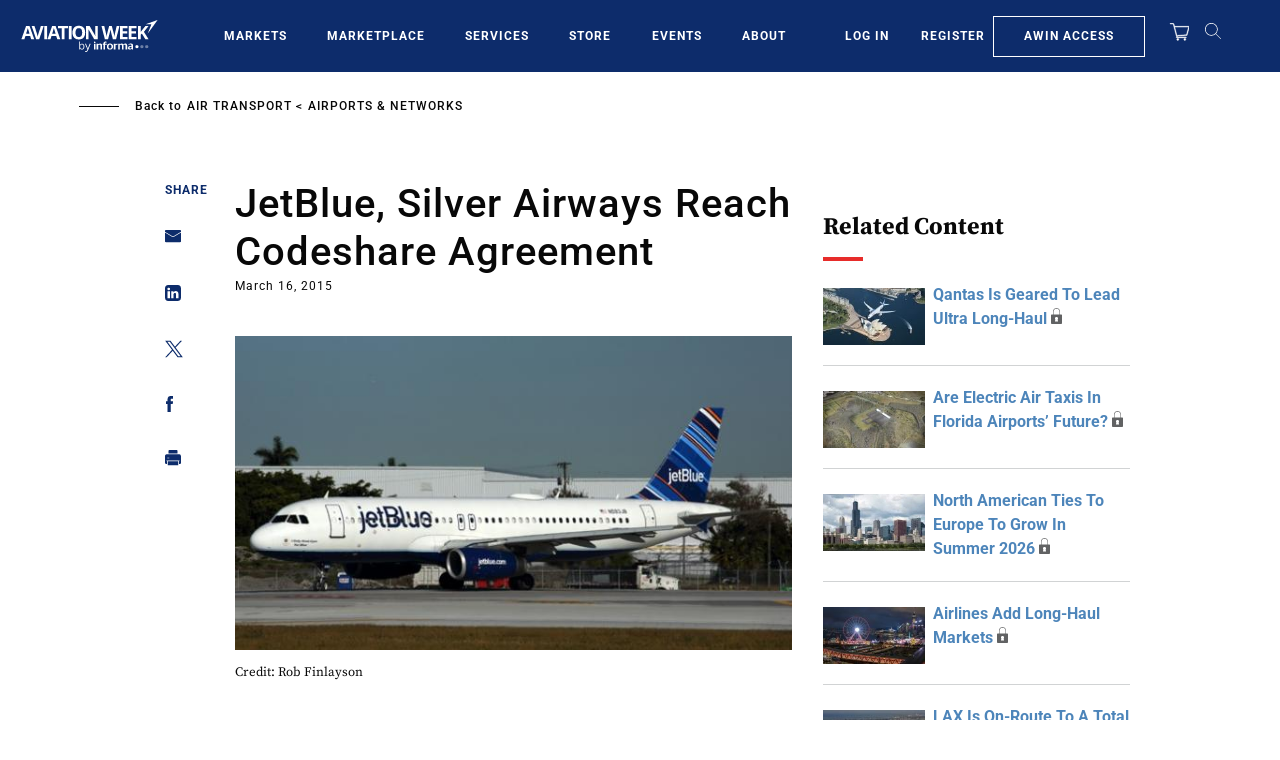

--- FILE ---
content_type: text/javascript; charset=UTF-8
request_url: https://aviationweek.com/awn/api/visitor-info?format=js
body_size: -313
content:
var awnVisitorInfo = {"ipAddress":"18.217.216.0"};

--- FILE ---
content_type: application/x-javascript
request_url: https://assets.adobedtm.com/launch-EN114137c33c2042e38503a391e203ae9e.min.js
body_size: 71026
content:
// For license information, see `https://assets.adobedtm.com/launch-EN114137c33c2042e38503a391e203ae9e.js`.
window._satellite=window._satellite||{},window._satellite.container={buildInfo:{minified:!0,buildDate:"2025-10-13T17:53:08Z",turbineBuildDate:"2024-08-22T17:32:44Z",turbineVersion:"28.0.0"},environment:{id:"EN114137c33c2042e38503a391e203ae9e",stage:"production"},dataElements:{"Registration Error":{defaultValue:"",cleanText:!0,modulePath:"core/src/lib/dataElements/javascriptVariable.js",settings:{path:"digitalData.page.visitorLevel.regError"}},"User SubGroupID":{defaultValue:"",cleanText:!0,modulePath:"core/src/lib/dataElements/javascriptVariable.js",settings:{path:"digitalData.page.visitorLevel.userSubGroupId"}},"Content View":{defaultValue:"",cleanText:!0,modulePath:"core/src/lib/dataElements/javascriptVariable.js",settings:{path:"digitalData.page.contentPerform.contentView"}},"User Id":{defaultValue:"",forceLowerCase:!0,cleanText:!0,modulePath:"core/src/lib/dataElements/javascriptVariable.js",settings:{path:"digitalData.page.visitorLevel.userId"}},"Site Name":{defaultValue:"",cleanText:!0,modulePath:"core/src/lib/dataElements/javascriptVariable.js",settings:{path:"digitalData.page.content.siteName"}},"Content View Type":{defaultValue:"",cleanText:!0,modulePath:"core/src/lib/dataElements/javascriptVariable.js",settings:{path:"digitalData.page.contentPerform.contentViewType"}},"Search Selection":{defaultValue:"",forceLowerCase:!0,cleanText:!0,modulePath:"core/src/lib/dataElements/javascriptVariable.js",settings:{path:"digitalData.page.search.searchSelection"}},"Login ID":{defaultValue:"Not Login",cleanText:!0,modulePath:"core/src/lib/dataElements/javascriptVariable.js",settings:{path:"digitalData.page.content.loginId"}},"User Id2 - Set from cookie":{storageDuration:"visitor",modulePath:"core/src/lib/dataElements/cookie.js",settings:{name:"drupal_user_id"}},"Cart Product SKU":{defaultValue:"",forceLowerCase:!0,cleanText:!0,modulePath:"core/src/lib/dataElements/javascriptVariable.js",settings:{path:"digitalData.cart.product.productInfo.productSKU"}},"Product Type":{defaultValue:"",forceLowerCase:!0,cleanText:!0,modulePath:"core/src/lib/dataElements/javascriptVariable.js",settings:{path:"digitalData.product.productInfo.productType"}},"Video Name":{defaultValue:"",forceLowerCase:!0,cleanText:!0,modulePath:"core/src/lib/dataElements/javascriptVariable.js",settings:{path:"digitalData.video.name"}},"User SubGroupName":{defaultValue:"",cleanText:!0,modulePath:"core/src/lib/dataElements/javascriptVariable.js",settings:{path:"digitalData.page.visitorLevel.userSubGroupName"}},"Content PageLoad Time":{defaultValue:"",forceLowerCase:!0,cleanText:!0,storageDuration:"pageview",modulePath:"core/src/lib/dataElements/cookie.js",settings:{name:"loadtime"}},"Search Term":{defaultValue:"",cleanText:!0,modulePath:"core/src/lib/dataElements/javascriptVariable.js",settings:{path:"digitalData.page.search.searchTerm"}},"User GroupName":{defaultValue:"",cleanText:!0,modulePath:"core/src/lib/dataElements/javascriptVariable.js",settings:{path:"digitalData.page.visitorLevel.userGroupName"}},awin_content_block:{modulePath:"core/src/lib/dataElements/customCode.js",settings:{source:function(){var e=document.getElementById("block-aerospacedailydefensereportrr"),t=document.getElementById("block-aviationdailyrr"),n=document.getElementById("block-theweeklyofbusinessaviationrr");if(e||t||n)return"awin_block"}}},"Galery Slide Number/Ad":{defaultValue:"",cleanText:!0,modulePath:"core/src/lib/dataElements/javascriptVariable.js",settings:{path:"digitalData.page.contentPerform.action"}},"Sub Section3":{defaultValue:"",cleanText:!0,modulePath:"core/src/lib/dataElements/javascriptVariable.js",settings:{path:"digitalData.page.content.subSection3"}},"Content Hier1":{defaultValue:"",cleanText:!0,modulePath:"core/src/lib/dataElements/javascriptVariable.js",settings:{path:"digitalData.page.contentPerform.contentHier1"}},"Sub Section2":{defaultValue:"",cleanText:!0,modulePath:"core/src/lib/dataElements/javascriptVariable.js",settings:{path:"digitalData.page.content.subSection2"}},eloqua:{defaultValue:"Not Avaiable",cleanText:!0,modulePath:"core/src/lib/dataElements/javascriptVariable.js",settings:{path:"digitalData.page.content.eloquaId"}},"Content Type":{defaultValue:"",cleanText:!0,modulePath:"core/src/lib/dataElements/javascriptVariable.js",settings:{path:"digitalData.page.metainfo.contentType"}},"Adobe Target Activity Name":{modulePath:"core/src/lib/dataElements/customCode.js",settings:{source:function(){try{return ttMETA.map((function(e){return e.CampaignName})).join("|")}catch(e){return}}}},internalCampaign:{defaultValue:"",modulePath:"core/src/lib/dataElements/javascriptVariable.js",settings:{path:"digitalData.page.contentPerform.intCampName"}},LinkName:{defaultValue:"",cleanText:!0,modulePath:"core/src/lib/dataElements/javascriptVariable.js",settings:{path:"digitalData.page.contentPerform.linkName"}},"User GroupId":{defaultValue:"",forceLowerCase:!0,cleanText:!0,modulePath:"core/src/lib/dataElements/javascriptVariable.js",settings:{path:"digitalData.page.visitorLevel.userGroupId"}},"Meta Keyword":{defaultValue:"",forceLowerCase:!0,cleanText:!0,modulePath:"core/src/lib/dataElements/javascriptVariable.js",settings:{path:"digitalData.page.metainfo.keyword"}},"Content Access Level":{defaultValue:"",cleanText:!0,modulePath:"core/src/lib/dataElements/javascriptVariable.js",settings:{path:"digitalData.page.metainfo.accessLevel"}},"adBlocker Presence":{storageDuration:"pageview",modulePath:"core/src/lib/dataElements/customCode.js",settings:{source:function(){var e,t;return(t=document.createElement("div")).className="advertisement-swimlane advertisement-tag advertisement-text advertisement-top advertisement-txt advertisement-wrapper advertisement1 advertisement300x250 advertisement468 advertisementBackground advertisementBannerVertical advertisementBar advertisementBlock advertisementBox advertisementCenterer advertisement-right advertisement-right-rail advertisement-sidebar advertisement-space advertisement-sponsor",t.innerHTML="advertisment",t.style.visibility="hidden",document.body.appendChild(t),e=0==t.clientHeight||0==t.offsetHeight||0==t.clientWidth||0==t.offsetWidth?"Ad Blocker Present":"Ad Blocker Absent",document.body.removeChild(t),e}}},TestCartProd:{forceLowerCase:!0,cleanText:!0,storageDuration:"visitor",modulePath:"core/src/lib/dataElements/customCode.js",settings:{source:function(){for(var e=window.digitalData.cart.product.length||0,t=[],n=0;n<e;n++){var a=window.digitalData.cart.product[n].productInfo,r=[];r[0]=a.productRateCode,t.push(r.join(";"))}return t.join(","),r}}},"Product Name":{defaultValue:"",forceLowerCase:!0,cleanText:!0,modulePath:"core/src/lib/dataElements/javascriptVariable.js",settings:{path:"digitalData.product.productInfo.productName"}},"Podcast Name":{defaultValue:"",forceLowerCase:!0,cleanText:!0,modulePath:"core/src/lib/dataElements/javascriptVariable.js",settings:{path:"digitalData.podcast.title"}},"Content Sec Category":{defaultValue:"",cleanText:!0,modulePath:"core/src/lib/dataElements/javascriptVariable.js",settings:{path:"digitalData.page.metainfo.secCategory"}},"Transaction Product Type":{defaultValue:"",forceLowerCase:!0,cleanText:!0,modulePath:"core/src/lib/dataElements/javascriptVariable.js",settings:{path:"digitalData.transaction.item.productInfo.productType"}},Title:{defaultValue:"",cleanText:!0,modulePath:"core/src/lib/dataElements/javascriptVariable.js",settings:{path:"digitalData.page.metainfo.title"}},Author:{defaultValue:"",cleanText:!0,modulePath:"core/src/lib/dataElements/javascriptVariable.js",settings:{path:"digitalData.page.metainfo.author"}},"Content Id":{defaultValue:"",forceLowerCase:!0,cleanText:!0,modulePath:"core/src/lib/dataElements/javascriptVariable.js",settings:{path:"digitalData.page.metainfo.contentId"}},Pages:{defaultValue:"",cleanText:!0,storageDuration:"pageview",modulePath:"core/src/lib/dataElements/customCode.js",settings:{source:function(){return location.protocol+"//"+location.host+location.pathname}}},"Reg Errors":{defaultValue:"",forceLowerCase:!0,cleanText:!0,modulePath:"core/src/lib/dataElements/javascriptVariable.js",settings:{path:"digitalData.page.visitorLevel.regError"}},"Cart Product Item No":{defaultValue:"",forceLowerCase:!0,cleanText:!0,modulePath:"core/src/lib/dataElements/javascriptVariable.js",settings:{path:"digitalData.cart.product.productInfo.productItemNo"}},"Search Filter":{defaultValue:"",forceLowerCase:!0,cleanText:!0,modulePath:"core/src/lib/dataElements/javascriptVariable.js",settings:{path:"digitalData.page.search.searchFilter"}},"Content Hier2":{defaultValue:"",cleanText:!0,modulePath:"core/src/lib/dataElements/javascriptVariable.js",settings:{path:"digitalData.page.contentPerform.contentHier2"}},"Content Prim Category":{defaultValue:"",cleanText:!0,modulePath:"core/src/lib/dataElements/javascriptVariable.js",settings:{path:"digitalData.page.metainfo.primCategory"}},"Page Title":{defaultValue:"",cleanText:!0,modulePath:"core/src/lib/dataElements/javascriptVariable.js",settings:{path:"document.title"}},EcommerceConfig:{defaultValue:"",cleanText:!0,modulePath:"core/src/lib/dataElements/customCode.js",settings:{source:function(){return lconfig={contentEvents:[{contentAction:"ProductView",event:"prodView"},{contentAction:"ScCart",event:"scOpen, scAdd"},{contentAction:"ScRemove",event:"scRemove"},{contentAction:"ScCheckout",event:"scCheckout"},{contentAction:"Purchase",event:"purchase"},{contentAction:"ScView",event:"scView"}]},lconfig}}},"Cart Product Type":{defaultValue:"",forceLowerCase:!0,cleanText:!0,modulePath:"core/src/lib/dataElements/javascriptVariable.js",settings:{path:"digitalData.cart.product.productInfo.productType"}},"Log Errors":{defaultValue:"",forceLowerCase:!0,cleanText:!0,modulePath:"core/src/lib/dataElements/javascriptVariable.js",settings:{path:"digitalData.page.visitorLevel.logError"}},mdmid:{defaultValue:"",cleanText:!0,modulePath:"core/src/lib/dataElements/javascriptVariable.js",settings:{path:"digitalData.page.visitorLevel.mdmid"}},"Content Location":{defaultValue:"",cleanText:!0,modulePath:"core/src/lib/dataElements/javascriptVariable.js",settings:{path:"digitalData.page.contentPerform.contentLocation"}},"Content Action":{defaultValue:"",cleanText:!0,modulePath:"core/src/lib/dataElements/javascriptVariable.js",settings:{path:"digitalData.page.contentPerform.action"}},"Content Audience":{defaultValue:"",cleanText:!0,modulePath:"core/src/lib/dataElements/javascriptVariable.js",settings:{path:"digitalData.page.contentPerform.contentAudience"}},"Registration Step":{defaultValue:"",cleanText:!0,modulePath:"core/src/lib/dataElements/javascriptVariable.js",settings:{path:"digitalData.page.visitorLevel.step"}},"User Id1":{modulePath:"core/src/lib/dataElements/customCode.js",settings:{source:function(){var e=digitalData.page.visitorLevel.userId;if("number"==typeof e)return e=e.toString()}}},"Cart ID":{defaultValue:"",forceLowerCase:!0,cleanText:!0,modulePath:"core/src/lib/dataElements/javascriptVariable.js",settings:{path:"digitalData.cart.cartId"}},"Purchase ID":{defaultValue:"",cleanText:!0,modulePath:"core/src/lib/dataElements/javascriptVariable.js",settings:{path:"digitalData.transaction.transactionId"}},"Product SKU":{defaultValue:"",forceLowerCase:!0,cleanText:!0,modulePath:"core/src/lib/dataElements/javascriptVariable.js",settings:{path:"digitalData.product.productInfo.productRateCode"}},"User Permission":{defaultValue:"",cleanText:!0,modulePath:"core/src/lib/dataElements/javascriptVariable.js",settings:{path:"digitalData.page.visitorLevel.userPermission"}},"AA:DigitalData":{defaultValue:"",modulePath:"core/src/lib/dataElements/customCode.js",settings:{source:function(){return digitalData}}},"Product Category":{defaultValue:"",forceLowerCase:!0,cleanText:!0,modulePath:"core/src/lib/dataElements/javascriptVariable.js",settings:{path:"digitalData.product.productInfo.productCategory"}},"User RoleLevel":{defaultValue:"",cleanText:!0,modulePath:"core/src/lib/dataElements/javascriptVariable.js",settings:{path:"digitalData.page.visitorLevel.userRoleLevel"}},"Search Result Number":{defaultValue:"",forceLowerCase:!0,cleanText:!0,modulePath:"core/src/lib/dataElements/javascriptVariable.js",settings:{path:"digitalData.page.search.numResults"}},"Adobe Target Experience Name":{modulePath:"core/src/lib/dataElements/customCode.js",settings:{source:function(){try{return ttMETA.map((function(e){return e.RecipeName})).join("|")}catch(e){return}}}},"Event Name":{defaultValue:"",cleanText:!0,modulePath:"core/src/lib/dataElements/javascriptVariable.js",settings:{path:"digitalData.event.eventInfo.eventName"}},"Cart Product Category":{defaultValue:"",forceLowerCase:!0,cleanText:!0,modulePath:"core/src/lib/dataElements/javascriptVariable.js",settings:{path:"digitalData.cart.product.productInfo.productCategory"}},MCID:{defaultValue:"",cleanText:!0,modulePath:"core/src/lib/dataElements/customCode.js",settings:{source:function(){return _satellite.getVisitorId().getMarketingCloudVisitorID()}}},"Registration Detail":{defaultValue:"",cleanText:!0,modulePath:"core/src/lib/dataElements/javascriptVariable.js",settings:{path:"digitalData.page.visitorLevel.registrationDetail"}},"Content Source":{defaultValue:"",cleanText:!0,modulePath:"core/src/lib/dataElements/javascriptVariable.js",settings:{path:"digitalData.page.metainfo.contentSource"}},"Site Error":{defaultValue:"",forceLowerCase:!0,cleanText:!0,modulePath:"core/src/lib/dataElements/javascriptVariable.js",settings:{path:"digitalData.page.content.siteError"}},Pagename:{defaultValue:"",cleanText:!0,modulePath:"core/src/lib/dataElements/javascriptVariable.js",settings:{path:"digitalData.page.content.pageName"}},"Page Type custom":{defaultValue:"",cleanText:!0,modulePath:"core/src/lib/dataElements/javascriptVariable.js",settings:{path:"digitalData.page.content.pageTypeCustom"}},Channel:{defaultValue:"",cleanText:!0,modulePath:"core/src/lib/dataElements/javascriptVariable.js",settings:{path:"digitalData.page.content.siteName"}},formConfig:{defaultValue:"",modulePath:"core/src/lib/dataElements/customCode.js",settings:{source:function(){return lConfig={formEvents:[{stepName:"Start",event:"event3"},{stepName:"Completed",event:"event41"},{stepName:"Login Start",event:"event18"},{stepName:"Login Completed",event:"event42"},{stepName:"Error",event:"event50"}]},lconfig}}},"IP Address":{defaultValue:"",cleanText:!0,modulePath:"core/src/lib/dataElements/javascriptVariable.js",settings:{path:"digitalData.page.content.ipAddress"}},"Form Action":{defaultValue:"",cleanText:!0,modulePath:"core/src/lib/dataElements/javascriptVariable.js",settings:{path:"digitalData.page.visitorLevel.action"}},Config:{defaultValue:"",cleanText:!0,modulePath:"core/src/lib/dataElements/customCode.js",settings:{source:function(){return lconfig={contentEvents:[{contentAction:"EmailClicks",event:"event8"},{contentAction:"FileDownloads",event:"event10"},{contentAction:"Comments",event:"event5"},{contentAction:"FacebookLikes",event:"event11"},{contentAction:"PrintClicks",event:"event9"},{contentAction:"TweetThisClicks",event:"event13"},{contentAction:"OnsiteAdClicks",event:"event12"},{contentAction:"FeaturedContent",event:"event16"},{contentAction:"FavAnArticle",event:"event27"},{contentAction:"LinkedInClicks",event:"event23"},{contentAction:"SponsoredContent",event:"event4"}]},lconfig}}},"Transaction Product Category":{defaultValue:"",forceLowerCase:!0,cleanText:!0,modulePath:"core/src/lib/dataElements/javascriptVariable.js",settings:{path:"digitalData.transaction.item.productInfo.productCategory"}},"Content Pub Date":{defaultValue:"",cleanText:!0,modulePath:"core/src/lib/dataElements/javascriptVariable.js",settings:{path:"digitalData.page.metainfo.pubDate"}},"user GatingLevel":{defaultValue:"",cleanText:!0,modulePath:"core/src/lib/dataElements/javascriptVariable.js",settings:{path:"digitalData.page.metainfo.gatingLevel"}},Hashed_Email:{defaultValue:"",cleanText:!0,storageDuration:"visitor",modulePath:"core/src/lib/dataElements/cookie.js",settings:{name:"_iris_eloqua_em"}},"Site Section":{defaultValue:"",cleanText:!0,modulePath:"core/src/lib/dataElements/javascriptVariable.js",settings:{path:"digitalData.page.content.siteSection"}},"Content File Name":{defaultValue:"",cleanText:!0,modulePath:"core/src/lib/dataElements/javascriptVariable.js",settings:{path:"digitalData.page.contentPerform.contentFileName"}},"Sub Section1":{defaultValue:"",cleanText:!0,modulePath:"core/src/lib/dataElements/javascriptVariable.js",settings:{path:"digitalData.page.content.subSection1"}},"Meta ContentId":{defaultValue:"",forceLowerCase:!0,cleanText:!0,modulePath:"core/src/lib/dataElements/javascriptVariable.js",settings:{path:"digitalData.page.metainfo.metaContentId"}},"Error Url":{defaultValue:"",cleanText:!0,modulePath:"core/src/lib/dataElements/javascriptVariable.js",settings:{path:"digitalData.page.content.errorUrl"}},"Transaction Product Item No":{defaultValue:"",forceLowerCase:!0,cleanText:!0,modulePath:"core/src/lib/dataElements/javascriptVariable.js",settings:{path:"digitalData.transaction.item.productInfo.ItemNo"}},"Transaction Product SKU":{defaultValue:"",forceLowerCase:!0,cleanText:!0,modulePath:"core/src/lib/dataElements/javascriptVariable.js",settings:{path:"digitalData.transaction.item.productInfo.productSKU"}},"Int Linkname":{defaultValue:"",cleanText:!0,modulePath:"core/src/lib/dataElements/javascriptVariable.js",settings:{path:"digitalData.page.contentPerform.intLinkname"}},"Registration Type":{defaultValue:"",cleanText:!0,modulePath:"core/src/lib/dataElements/javascriptVariable.js",settings:{path:"digitalData.page.visitorLevel.RegistrationType"}},"Gallery Event":{defaultValue:"",cleanText:!0,modulePath:"core/src/lib/dataElements/javascriptVariable.js",settings:{path:"digitalData.event.eventInfo.eventName"}},hallmark:{defaultValue:"",cleanText:!0,modulePath:"core/src/lib/dataElements/javascriptVariable.js",settings:{path:"digitalData.page.visitorLevel.hallmarkaccountid"}},MediaConfig:{defaultValue:"",cleanText:!0,modulePath:"core/src/lib/dataElements/customCode.js",settings:{source:function(){return lconfig={contentEvents:[{contentAction:"Video Start",event:"event28"},{contentAction:"Video Complete",event:"event29"},{contentAction:"Video 25% Milestone",event:"event30"},{contentAction:"Video 50% Milestone",event:"event31"},{contentAction:"Video 75% Milestone",event:"event32"},{contentAction:"Podcast Start",event:"event33"},{contentAction:"Podcast 25% Milestone",event:"event34"},{contentAction:"Podcast 50% Milestone",event:"event35"},{contentAction:"Podcast 75% Milestone",event:"event36"},{contentAction:"Podcast Complete",event:"event37"}]},lconfig}}},"country language":{defaultValue:"",cleanText:!0,modulePath:"core/src/lib/dataElements/javascriptVariable.js",settings:{path:"digitalData.page.content.countryLanguage"}},"Login Status":{defaultValue:"",cleanText:!0,modulePath:"core/src/lib/dataElements/javascriptVariable.js",settings:{path:"digitalData.page.visitorLevel.loginStatus"}},"Cart Product name":{defaultValue:"",forceLowerCase:!0,cleanText:!0,modulePath:"core/src/lib/dataElements/javascriptVariable.js",settings:{path:"digitalData.cart.product. productInfo.productName"}},UUID:{defaultValue:"",cleanText:!0,modulePath:"core/src/lib/dataElements/javascriptVariable.js",settings:{path:"digitalData.page.visitorLevel.uuid"}},"cart Product":{defaultValue:"",forceLowerCase:!0,cleanText:!0,modulePath:"core/src/lib/dataElements/javascriptVariable.js",settings:{path:"digitalData.cart.product"}},Event:{defaultValue:"",cleanText:!0,modulePath:"core/src/lib/dataElements/javascriptVariable.js",settings:{path:"digitalData.page.contentPerform.action"}},"Search Location":{defaultValue:"",cleanText:!0,modulePath:"core/src/lib/dataElements/javascriptVariable.js",settings:{path:"digitalData.page.search.searchPageLocation"}},"Transaction Product name":{defaultValue:"",forceLowerCase:!0,cleanText:!0,modulePath:"core/src/lib/dataElements/javascriptVariable.js",settings:{path:"digitalData.transaction.item. productInfo.productName"}},"Product Item No":{defaultValue:"",forceLowerCase:!0,cleanText:!0,modulePath:"core/src/lib/dataElements/javascriptVariable.js",settings:{path:"digitalData.product.productInfo.productItemNo"}}},extensions:{"aa-product-string-search-discovery":{displayName:"AA Product String Builder",hostedLibFilesBaseUrl:"https://assets.adobedtm.com/extensions/EPdf0719b5df574f74b95f12c8162c0ceb/",modules:{"aa-product-string-search-discovery/src/lib/actions/product_string_set_variables.js":{name:"aa-product-string-set-variables",displayName:"Set Variables",script:function(e,t,n,a){"use strict";var r={},i=function(e,t){this.settings=e,this.turbine=t,this.logger=t.logger,this.logger.table=o()},o=function(){var e=n("@adobe/reactor-window");if(e.console.table&&e.localStorage&&"true"===e.localStorage.getItem("com.adobe.reactor.debug"))return e.console.table};i.prototype={run:function(){var e,t=n("@adobe/reactor-promise");return this.isValid()&&(e=this.turbine.getSharedModule("adobe-analytics","get-tracker")().then(this.trackerCallback())),e||t.resolve},trackerCallback:function(){var e=this;return function(t){e.logger.debug("Settings : ",e.settings);var a=n("../packages/adobe_analytics"),i=n("../packages/util"),o=e.settings.dataLayerRoot;r.logger=e.logger,r.products=e.buildProductMapping({}),e.settings.resetProductStringBeforeApplication&&(t.products=""),r.events=e.buildEventMapping(t.events||""),e.logger.debug('Before Build: s.events "'+(t.events||"<not set>")+'"'),e.logger.debug('Before Build: s.products "'+(t.products||"<not set>")+'"');var s=new a(r);if(t.products=s.buildProductStringPure(t.products,r.products,o),t.events=s.buildEventStringPure(r,o),t.linkTrackVars=e.appendString(t.linkTrackVars,"products"),t.linkTrackEvents=e.buildLinkTrackEvents(t.events),e.logger.debug("Events Map",i.copy(r.events)),e.logger.debug("After Build: s.events "+t.events),e.logger.debug("Products Map",i.copy(r.products)),e.logger.table){var c=e.productStringTableLoggerLog(t.products,s);e.logger.table(c)}else e.logger.debug("After Build: s.products"+t.products)}},appendString:function(e,t){var n=e&&e.split(",")||[];return n.push(t),n.join(",")},buildLinkTrackEvents:function(e){var t=[];return e.split(",").forEach((function(e){t.push(e.split("=")[0])})),t.join(",")},buildProductMapping:function(e){var t=this.getCategory();return e=this.setProductBase(e,t),e=this.setQuantity(e,t),e=this.setUnitPrice(e,t),e=this.setProductStringEvents(e,t),e=this.setProductStringEvars(e,t)},buildEventMapping:function(e){var t={};return e.split(",").forEach((function(e){if(e){var n=e.split("=")[0].trim(),a=e.split("=")[1];t[n]={},a&&(t[n].static=a.trim())}})),t},setProductBase:function(e,t){return e[t]=e[t]||{attributes:{category:this.getCategoryAttributes(),product:this.getProductAttributes()},collection:this.getProductCollectionPath()},e},setQuantity:function(e,t){return this.hasQuantity()&&(e[t].attributes.quantity=this.getQuantityAttributes()),e},setUnitPrice:function(e,t){return this.hasUnitPrice()&&(e[t].attributes.price=this.getUnitPriceAttributes()),e},setProductStringEvents:function(e,t){return this.settings.productStringEvents&&this.settings.productStringEvents.forEach((function(n){var a="/properties/"+n.eventPath.replace(/\./g,"/properties/"),r="string";n.isBooleanFlag&&(r="boolean"),e[t].attributes[n.eventId]={type:r,position:"events",$id:a}})),e},setProductStringEvars:function(e,t){return this.settings.productStringEvars&&this.settings.productStringEvars.forEach((function(n){var a="/properties/"+n.eVarPath.replace(/\./g,"/properties/");e[t].attributes[n.eVarId]={type:"string",position:"evars",$id:a}})),e},isValid:function(){return this.settings.productCollectionPath&&this.settings.productStringProductIdPath},getProductCollectionPath:function(){var e="";return""!=this.settings.productCollectionPath&&(e="/properties/"+this.settings.productCollectionPath.replace(/\./g,"/properties/")+"/items"),e},getProductPath:function(){var e="";return""!=this.settings.productStringProductIdPath&&this.settings.productStringProductIdSelected&&(e="/properties/"+this.settings.productStringProductIdPath.replace(/\./g,"/properties/")),e},hasCategory:function(){return this.settings.productStringCategorySelected&&""!=this.settings.productStringCategory},getCategory:function(){var e="__noCategory";return this.hasCategory()&&(e=this.settings.productStringCategory),e},getProductAttributes:function(){var e={position:"product",type:"string"};return this.settings.productStringProductIdVariableType&&"collection-item-static-text"===this.settings.productStringProductIdVariableType?e.static=this.settings.productStringProductIdPath:e.$id=this.getProductPath(),e},getCategoryAttributes:function(){var e={position:"category"},t=this.hasCategory()&&"collection-item-static-text"===this.settings.productStringCategoryVariableType,n=this.hasCategory()&&"collection-item-path"===this.settings.productStringCategoryVariableType;return this.hasCategory()||(e.static=""),t&&(e.static=this.settings.productStringCategory),n&&(e.$id="/properties/"+this.settings.productStringCategory.replace(/\./g,"/properties/")),e},hasQuantity:function(){return this.settings.productStringQuantitySelected&&""!=this.settings.productStringQuantity},getQuantityAttributes:function(){var e={position:"quantity"},t=this.hasQuantity()&&"collection-item-static-text"===this.settings.productStringQuantityVariableType,n=this.hasQuantity()&&"collection-item-path"===this.settings.productStringQuantityVariableType;return t&&(e.static=this.settings.productStringQuantity),n&&(e.$id="/properties/"+this.settings.productStringQuantity.replace(/\./g,"/properties/")),e},hasUnitPrice:function(){return this.settings.productStringUnitPriceSelected&&""!=this.settings.productStringUnitPrice},getUnitPriceAttributes:function(){var e={position:"price"},t=this.hasUnitPrice()&&"collection-item-static-text"===this.settings.productStringUnitPriceVariableType,n=this.hasUnitPrice()&&"collection-item-path"===this.settings.productStringUnitPriceVariableType;return t&&(e.static=this.settings.productStringUnitPrice),n&&(e.$id="/properties/"+this.settings.productStringUnitPrice.replace(/\./g,"/properties/")),e},productStringTableLoggerLog:function(e,t){var n=[],a=this.productStringTableLoggerGetTableColumns(e,t),r=this;return e.split(",").forEach((function(e){var t=e.split(";");n.push(r.productStringTableLoggerBuildStanza(a,t[0],t[1],t[2],t[3],t[4],t[5]))})),n},productStringTableLoggerGetTableColumns:function(e,t){var n=["Category","Product","Qty","Price"],a={},r={};return e.split(",").forEach((function(e){var i=e.split(";");i[4]&&i[4].split("|").forEach((function(e){var t=e.split("=")[0];a[t]=!0})),Object.keys(a).sort(t._eventSortFn()).forEach((function(e){n.push(e)})),i[5]&&i[5].split("|").forEach((function(e){var t=e.split("=")[0];r[t]=!0}))})),Object.keys(r).sort(t._evarSortFn()).forEach((function(e){n.push(e)})),n},productStringTableLoggerBuildStanza:function(e,t,n,a,r,i,o){var s={};return e.forEach((function(e){s[e]=null})),""!=t&&(s.Category=t),""!=n&&(s.Product=n),""!=a&&(s.Qty=a),""!=r&&(s.Price=r),i&&i.split("|").forEach((function(e){var t=e.split("="),n=t[0];s[n]=t[1]})),o&&o.split("|").forEach((function(e){var t=e.split("="),n=t[0];s[n]=t[1]})),s}},e.exports=function(e,t){return r=t||r,new i(e,a).run()}}},"aa-product-string-search-discovery/src/lib/packages/adobe_analytics.js":{script:function(e,t,n){var a=n("./util"),r=function(e){this.core=e,this.logger=e.logger};a.assign(r.prototype,{eventMapping:function(e){return(this.core.getDestinationMapping(e)||{}).launch_aa||{}},dataLayer:function(){return this.core.dataLayer.get().computedState},buildProductString:function(e){var t=this.eventMapping(e).products;return this.buildProductStringPure(t,this.dataLayer())},buildListString:function(e,t){var n=this.eventMapping(e),r=a.deepGetArray(n,["lists",t]),i="";return r&&r.collection?i=this.buildListStringPure(r,this.dataLayer()):this.logger.error("List not found for event/list:",e,"/",t),i},buildEventString:function(e){var t=this.eventMapping(e);return this.buildEventStringPure(t,this.dataLayer())},buildProductStringPure:function(e,t,n){var a=this._parseProducts(t,n);return this._generateProductString(e,a)},buildListStringPure:function(e,t){return this._getCollection(t,e.collection).join(e.list_delimiter)},buildEventStringPure:function(e,t){var n=this._findBaseEvents({},e.events,t);return n=this._findCoreEvents(n,e.core,t),n=this._findProductEvents(n,e.products,t),this._generateEventString(n)},_getCollection:function(e,t){var n=a.deepGet(e,t);return null===n&&(this.logger.warn("Collection path returned null.",t),n=[]),"object"==typeof n&&!1===Array.isArray(n)&&(this.logger.debug("Collection path: "+t+" is type Object. Converted to Array."),n=[a.deepGet(e,t)]),n},_parseProducts:function(e,t){var n={};for(var r in e)for(var i=this._getCollection(t,e[r].collection),o=e[r].attributes,s=0;s<i.length;s++)for(var c in i[s]._helpers=i[s]._helpers||{},i[s]._helpers.true=!0,i[s]._helpers.false=!1,i[s]._helpers.indexZeroBased=s,i[s]._helpers.index=s+1,i[s]._helpers.productCategory=r||"notSet",i[s]._helpers.productCategoryPlusIndex=(r||"notSet")+"_"+(s+1),o){var l=o[c],u=a.dataLayerGet(i[s],l);switch(null===u&&this.logger.debug("Missing Data Layer value for "+c+" at index: "+s,l,i),l.position){case"evars":n=this._setProductEvar(n,r,s,c,u);break;case"events":n=this._setProductEvent(n,r,s,c,u);break;default:"__noCategory"===r&&"category"===c&&(u="",r=""),n=this._setProductStringCore(n,r,s,c,u)}}return n},_cleanse4ProductString:function(e){var t="";return"number"==typeof e&&(e+=""),"string"==typeof e&&(t=e.replace(/\|/g,"~").replace(/;/g,":").replace(/,/g,".").replace(/^\s+|\s+$/gm,"")),"boolean"==typeof e&&(t=e?"true":"false"),t},_evarSortFn:function(){var e=this;return function(t,n){return e._evarNum4sort(t)-e._evarNum4sort(n)}},_evarNum4sort:function(e){return parseInt(e.replace(/evar/i,""))},_eventSortFn:function(){var e=this;return function(t,n){return e._eventNum4sort(t)-e._eventNum4sort(n)}},_eventNum4sort:function(e){var t=0;return e.match(/event/)&&(t=10*parseInt(e.replace(/event/i,""))),{prodView:1,scAdd:2,scRemove:3,scOpen:4,scView:5,scCheckout:6,purchase:7}[e]||t},_setEvent:function(e,t,n){return e=a.copy(e),"boolean"==typeof n?e[t]=n?1:0:(n=this._toFloat(n),e[t]=null,"number"!=typeof n||isNaN(n)||(e[t]=n)),e},_toFloat:function(e){try{e=parseFloat(e)}catch(t){this.logger.error("Cannot parse non-numerical value: "+e)}return e},_setProductStringCore:function(e,t,n,r,i){return e=a.copy(e),["category","product","quantity","price"].indexOf(r)>=0?(i=this._cleanse4ProductString(i),e=a.deepSetArray(e,[t,n,r],i)):this.logger.error("AA_setProductStringCore : Invalid name, ",r),e},_setProductEvar:function(e,t,n,r,i){return e=a.copy(e),r.match(/e[Vv]ar[1-9][0-9]{0,2}/)?(r=r.replace(/v/,"V"),""!==(i=this._cleanse4ProductString(i))&&(e=a.deepSetArray(e,[t,n,"eVars",r],i))):this.logger.error("AA_setProductEvar : Invalid eVar, "+r),e},_setProductEvent:function(e,t,n,r,i){return e=a.copy(e),i&&!isNaN(Number(i))&&0!=Number(i)?e=a.deepSetArray(e,[t,n,"events",r],Number(i)):("boolean"==typeof i||i&&!isNaN(Number(i)))&&(e=a.deepSetArray(e,[t,n,"events",r],i)),e},_generateEventString:function(e){var t=[];for(var n in e){var a=n+"";void 0!==e[n]&&null!==e[n]&&(a=n+"="+e[n]),t.push(a)}return t.sort(this._eventSortFn()).join(",")},_generateProductString:function(e,t){var n=e&&e.split(",")||[];for(var a in t){var r=t[a];for(var i in r){var o=this._generateSingleProductString(r[i],i,a);n.push(o)}}return n.join(",")},_generateSingleProductString:function(e,t,n){var a=this._generateProductStringEvents(e.events),r=this._generateProductStringEVars(e.eVars);return[e.category||n,this._productPID(e.product,n,t),e.quantity||"",this._productCost(e.price,e.quantity),a.sort(this._eventSortFn()).join("|"),r.sort(this._evarSortFn()).join("|")].join(";")},_productCost:function(e,t){return(e||0)*(t||0)||""},_productPID:function(e,t,n){return e||t+"_"+n},_generateProductStringEvents:function(e){var t=[];for(var n in e)"boolean"==typeof e[n]?t.push(n+"="+(e[n]?1:0)):e[n]?t.push(n+"="+e[n]):t.push(n+"");return t},_generateProductStringEVars:function(e){var t=[];for(var n in e)void 0!==e[n]&&t.push(n+"="+e[n]);return t},_findBaseEvents:function(e,t,n){for(var r in e=a.copy(e),t=t||{}){var i=a.dataLayerGet(n,t[r]);e=this._setEvent(e,r,i)}return e},_findCoreEvents:function(e,t,n){if(e=a.copy(e),t)for(var r in t)if(0==r.indexOf("event")){var i=a.dataLayerGet(n,t[r]);e=this._setEvent(e,r,i)}return e},_findProductEvents:function(e,t,n){for(var r in e=a.copy(e),
t)for(var i=this._getCollection(n,t[r].collection),o=t[r].attributes,s=0;s<i.length;s++)for(var c in o)"events"===o[c].position&&(e=this._setEvent(e,c));return e}}),e.exports=r}},"aa-product-string-search-discovery/src/lib/packages/util.js":{script:function(e){var t=function(){};t.prototype.argumentsToArray=function(e){return 1===e.length?[e[0]]:Array.apply(null,e)},t.prototype.dataLayerGet=function(e,t,n){void 0===n&&(n=null);var a=n;return void 0!==(t=t||{}).static?a=t.static:t.$id&&(a=this.deepGet(e,t.$id)),null===a&&(a=n),a},t.prototype.deepGet=function(e,t){return t=t.replace(/^\/properties\//,"").replace(/\/items$/,"").replace("/items/","/properties/0/"),this.deepGetArray(e,t.split("/properties/"))},t.prototype.deepGetArray=function(e,t){var n=e;if(t.length>0){var a=t[0];t=t.slice(1);var r=e[a];n=void 0===r?null:this.deepGetArray(r,t)}return n},t.prototype.deepSetArray=function(e,t,n){return this.deepSetArrayMutable(this.copy(e),t,n)},t.prototype.copy=function(e){return JSON.parse(JSON.stringify(e))},t.prototype.assign=function(){if(Object.assign)return Object.assign.apply(this,arguments);var e=this.argumentsToArray(arguments),t=e.shift();return t&&e.forEach((function(e){for(var n in e)e.hasOwnProperty(n)&&(t[n]=e[n])})),t},t.prototype.deepSetArrayMutable=function(e,t,n){if(t.length>1){var a=t[0];t=t.slice(1),e[a]=e[a]||{},e[a]=this.deepSetArray(e[a],t,n)}else 1===t.length&&(e[t[0]]=n);return e},e.exports=new t}}}},"adobe-mcid":{displayName:"Experience Cloud ID Service",hostedLibFilesBaseUrl:"https://assets.adobedtm.com/extensions/EP31a59fd25d824db7be52972a70e94c1c/",settings:{orgId:"DD4C6A00570E3C0F7F000101@AdobeOrg"},modules:{"adobe-mcid/src/lib/actions/setCustomerIds.js":{name:"set-customer-ids",displayName:"Set Customer IDs",script:function(e,t,n,a){"use strict";var r=n("../sharedModules/mcidInstance"),i=a.logger,o=function(e){return"string"==typeof e&&e.length>0},s=function(e){var t={},n=[];return e.forEach((function(e){var a=e.integrationCode,r=e.value;o(a)&&o(r)?(t[a]={id:r},e.hasOwnProperty("authState")&&(t[e.integrationCode].authState=e.authState),e.hasOwnProperty("hashType")&&(t[e.integrationCode].hashType=e.hashType)):n.push(e)})),n.length&&i.warn("Rejected these customer ids: "+JSON.stringify(n)),t};e.exports=function(e){if(r){var t=s(e.customerIds);r.setCustomerIDs(t),i.info("Set Customer IDs: "+JSON.stringify(t))}else i.warn("MCID instance cannot be found. Cannot set Customer IDs.")}}},"adobe-mcid/src/lib/sharedModules/mcidInstance.js":{script:function(e,t,n,a){"use strict";var r=n("@adobe/reactor-document"),i=n("../codeLibrary/VisitorAPI"),o=n("../../view/utils/timeUnits"),s=function(e){return e.reduce((function(e,t){var n=/^(true|false)$/i.test(t.value)?JSON.parse(t.value):t.value;return e[t.name]=n,e}),{})},c=function(e){var t=a.getExtensionSettings();if("string"!=typeof t.orgId)throw new TypeError("Org ID is not a string.");var n=s(t.variables||[]),r=t.doesOptInApply;r&&("boolean"==typeof r?n.doesOptInApply=r:t.optInCallback&&(n.doesOptInApply=t.optInCallback));var i=t.isOptInStorageEnabled;i&&(n.isOptInStorageEnabled=i);var c=t.optInCookieDomain;c&&(n.optInCookieDomain=c);var l=t.optInStorageExpiry;if(l){var u=t.timeUnit;if(u&&o[u]){var d=l*o[u];n.optInStorageExpiry=d}}else!0===i&&(n.optInStorageExpiry=33696e3);var p=t.previousPermissions;p&&(n.previousPermissions=p);var g=t.preOptInApprovals;if(g)n.preOptInApprovals=g;else{var f=t.preOptInApprovalInput;f&&(n.preOptInApprovals=f)}var m=t.isIabContext;m&&(n.isIabContext=m);var v=e.getInstance(t.orgId,n);return a.logger.info('Created instance using orgId: "'+t.orgId+'"'),a.logger.info("Set variables: "+JSON.stringify(n)),v.getMarketingCloudVisitorID((function(e){a.logger.info("Obtained Marketing Cloud Visitor Id: "+e)}),!0),v},l=function(e){return(a.getExtensionSettings().pathExclusions||[]).some((function(t){return t.valueIsRegex?new RegExp(t.value,"i").test(e):t.value===e}))},u=null;_satellite.getVisitorId=function(){return u},l(r.location.pathname)?a.logger.warn("MCID library not loaded. One of the path exclusions matches the current path."):u=c(i),e.exports=u},name:"mcid-instance",shared:!0},"adobe-mcid/src/lib/codeLibrary/VisitorAPI.js":{script:function(e){e.exports=(function(){"use strict";function e(t){return(e="function"==typeof Symbol&&"symbol"==typeof Symbol.iterator?function(e){return typeof e}:function(e){return e&&"function"==typeof Symbol&&e.constructor===Symbol&&e!==Symbol.prototype?"symbol":typeof e})(t)}function t(e,t,n){return t in e?Object.defineProperty(e,t,{value:n,enumerable:!0,configurable:!0,writable:!0}):e[t]=n,e}function n(){return{callbacks:{},add:function(e,t){this.callbacks[e]=this.callbacks[e]||[];var n=this.callbacks[e].push(t)-1,a=this;return function(){a.callbacks[e].splice(n,1)}},execute:function(e,t){if(this.callbacks[e]){t=(t=void 0===t?[]:t)instanceof Array?t:[t];try{for(;this.callbacks[e].length;){var n=this.callbacks[e].shift();"function"==typeof n?n.apply(null,t):n instanceof Array&&n[1].apply(n[0],t)}delete this.callbacks[e]}catch(e){}}},executeAll:function(e,t){(t||e&&!D.isObjectEmpty(e))&&Object.keys(this.callbacks).forEach((function(t){var n=void 0!==e[t]?e[t]:"";this.execute(t,n)}),this)},hasCallbacks:function(){return Boolean(Object.keys(this.callbacks).length)}}}function a(e,t,n){var a=null==e?void 0:e[t];return void 0===a?n:a}function r(e){for(var t=/^\d+$/,n=0,a=e.length;n<a;n++)if(!t.test(e[n]))return!1;return!0}function i(e,t){for(;e.length<t.length;)e.push("0");for(;t.length<e.length;)t.push("0")}function o(e,t){for(var n=0;n<e.length;n++){var a=parseInt(e[n],10),r=parseInt(t[n],10);if(a>r)return 1;if(r>a)return-1}return 0}function s(e,t){if(e===t)return 0;var n=e.toString().split("."),a=t.toString().split(".");return r(n.concat(a))?(i(n,a),o(n,a)):NaN}function c(e){return e===Object(e)&&0===Object.keys(e).length}function l(e){return"function"==typeof e||e instanceof Array&&e.length}function u(){var e=arguments.length>0&&void 0!==arguments[0]?arguments[0]:"",t=arguments.length>1&&void 0!==arguments[1]?arguments[1]:function(){return!0};this.log=ue("log",e,t),this.warn=ue("warn",e,t),this.error=ue("error",e,t)}function d(){var e=(arguments.length>0&&void 0!==arguments[0]?arguments[0]:{}).cookieName,t=(arguments.length>1&&void 0!==arguments[1]?arguments[1]:{}).cookies;if(!e||!t)return{get:Ie,set:Ie,remove:Ie};var n={remove:function(){t.remove(e)},get:function(){var n=t.get(e),a={};try{a=JSON.parse(n)}catch(n){a={}}return a},set:function(a,r){r=r||{};var i=n.get(),o=Object.assign(i,a);t.set(e,JSON.stringify(o),{domain:r.optInCookieDomain||"",cookieLifetime:r.optInStorageExpiry||3419e4,secure:r.secure,sameSite:r.sameSite,expires:!0})}};return n}function p(e){this.name=this.constructor.name,this.message=e,"function"==typeof Error.captureStackTrace?Error.captureStackTrace(this,this.constructor):this.stack=new Error(e).stack}function g(){function e(e,t){var n=me(e);return n.length?n.every((function(e){return!!t[e]})):ve(t)}function t(){E(k),T(te.COMPLETE),b(h.status,h.permissions),s&&v.set(h.permissions,{optInCookieDomain:c,optInStorageExpiry:l,secure:p,sameSite:g}),y.execute(xe)}function n(e){return function(n,a){if(!he(n))throw new Error("[OptIn] Invalid category(-ies). Please use the `OptIn.Categories` enum.");return T(te.CHANGED),Object.assign(k,be(me(n),e)),a||t(),h}}var a=arguments.length>0&&void 0!==arguments[0]?arguments[0]:{},r=a.doesOptInApply,i=a.previousPermissions,o=a.preOptInApprovals,s=a.isOptInStorageEnabled,c=a.optInCookieDomain,l=a.optInStorageExpiry,u=a.isIabContext,p=a.secureCookie,g=a.sameSiteCookie,f=(arguments.length>1&&void 0!==arguments[1]?arguments[1]:{}).cookies,m=ke(i);Te(m,"Invalid `previousPermissions`!"),Te(o,"Invalid `preOptInApprovals`!");var v=d({cookieName:"adobeujs-optin"},{cookies:f}),h=this,b=ee(h),y=se(),w=_e(m),_=_e(o),S=s?v.get():{},C={},P=function(e,t){return Se(e)||t&&Se(t)?te.COMPLETE:te.PENDING}(w,S),I=function(e,t,n){var a=be(oe,!r);return r?Object.assign({},a,e,t,n):a}(_,w,S),k=ye(I),T=function(e){return P=e},E=function(e){return I=e};h.deny=n(!1),h.approve=n(!0),h.denyAll=h.deny.bind(h,oe),h.approveAll=h.approve.bind(h,oe),h.isApproved=function(t){return e(t,h.permissions)},h.isPreApproved=function(t){return e(t,_)},h.fetchPermissions=function(e){var t=arguments.length>1&&void 0!==arguments[1]&&arguments[1],n=t?h.on(te.COMPLETE,e):Ie;return!r||r&&h.isComplete||o?e(h.permissions):t||y.add(xe,(function(){return e(h.permissions)})),n},h.complete=function(){h.status===te.CHANGED&&t()},h.registerPlugin=function(e){if(!e||!e.name||"function"!=typeof e.onRegister)throw new Error(Ae);C[e.name]||(C[e.name]=e,e.onRegister.call(e,h))},h.execute=De(C),h.memoizeContent=function(e){Pe(e)&&v.set(e,{optInCookieDomain:c,optInStorageExpiry:l,secure:p,sameSite:g})},h.getMemoizedContent=function(e){var t=v.get();if(t)return t[e]},Object.defineProperties(h,{permissions:{get:function(){return I}},status:{get:function(){return P}},Categories:{get:function(){return ne}},doesOptInApply:{get:function(){return!!r}},isPending:{get:function(){return h.status===te.PENDING}},isComplete:{get:function(){return h.status===te.COMPLETE}},__plugins:{get:function(){return Object.keys(C)}},isIabContext:{get:function(){return u}}})}function f(e,t){function n(){r=null,e.call(e,new p("The call took longer than you wanted!"))}function a(){r&&(clearTimeout(r),e.apply(e,arguments))}if(void 0===t)return e;var r=setTimeout(n,t);return a}function m(){if(window.__tcfapi)return window.__tcfapi;var e=window;if(e!==window.top){for(var t;!t;){e=e.parent;try{e.frames.__tcfapiLocator&&(t=e)}catch(e){}if(e===window.top)break}if(t){var n={};return window.__tcfapi=function(e,a,r,i){var o=Math.random()+"",s={__tcfapiCall:{command:e,parameter:i,version:a,callId:o}};n[o]=r,t.postMessage(s,"*")},window.addEventListener("message",(function(e){var t=e.data;if("string"==typeof t)try{t=JSON.parse(e.data)}catch(e){}if(t.__tcfapiReturn){var a=t.__tcfapiReturn;"function"==typeof n[a.callId]&&(n[a.callId](a.returnValue,a.success),delete n[a.callId])}}),!1),window.__tcfapi}ge.error("__tcfapi not found")}else ge.error("__tcfapi not found")}function v(e,t){var n=arguments.length>2&&void 0!==arguments[2]?arguments[2]:[],a=!0===e.vendor.consents[t],r=n.every((function(t){return!0===e.purpose.consents[t]}));return a&&r}function h(){var e=this;e.name="iabPlugin",e.version="0.0.2";var t,n=se(),a={transparencyAndConsentData:null},r=function(e){var t=arguments.length>1&&void 0!==arguments[1]?arguments[1]:{};return a[e]=t};e.fetchConsentData=function(e){var t=f(e.callback,e.timeout);i({callback:t})},e.isApproved=function(e){var t=e.callback,n=e.category,r=e.timeout;if(a.transparencyAndConsentData)return t(null,v(a.transparencyAndConsentData,ae[n],re[n]));var o=f((function(e,a){t(e,v(a,ae[n],re[n]))}),r);i({category:n,callback:o})},e.onRegister=function(n){t=n;var a=Object.keys(ae),r=function(e,t){!e&&t&&(a.forEach((function(e){var a=v(t,ae[e],re[e]);n[a?"approve":"deny"](e,!0)})),n.complete())};e.fetchConsentData({callback:r})};var i=function(e){var i=e.callback;if(a.transparencyAndConsentData)return i(null,a.transparencyAndConsentData);n.add("FETCH_CONSENT_DATA",i),o((function(e,i){if(i){var o=ye(e),s=t.getMemoizedContent("iabConsentHash"),c=pe(o.tcString).toString(32);o.consentString=e.tcString,o.hasConsentChangedSinceLastCmpPull=s!==c,r("transparencyAndConsentData",o),t.memoizeContent({iabConsentHash:c})}n.execute("FETCH_CONSENT_DATA",[null,a.transparencyAndConsentData])}))},o=function(e){var t=Ve(ae),n=m();"function"==typeof n&&n("getTCData",2,e,t)}}var b="undefined"!=typeof globalThis?globalThis:"undefined"!=typeof window?window:"undefined"!=typeof global?global:"undefined"!=typeof self?self:{};Object.assign=Object.assign||function(e){for(var t,n,a=1;a<arguments.length;++a)for(t in n=arguments[a])Object.prototype.hasOwnProperty.call(n,t)&&(e[t]=n[t]);return e};var y,w,_={MESSAGES:{HANDSHAKE:"HANDSHAKE",GETSTATE:"GETSTATE",PARENTSTATE:"PARENTSTATE"},STATE_KEYS_MAP:{MCMID:"MCMID",MCAID:"MCAID",MCAAMB:"MCAAMB",MCAAMLH:"MCAAMLH",MCOPTOUT:"MCOPTOUT",CUSTOMERIDS:"CUSTOMERIDS"},ASYNC_API_MAP:{MCMID:"getMarketingCloudVisitorID",MCAID:"getAnalyticsVisitorID",MCAAMB:"getAudienceManagerBlob",MCAAMLH:"getAudienceManagerLocationHint",MCOPTOUT:"isOptedOut",ALLFIELDS:"getVisitorValues"},SYNC_API_MAP:{CUSTOMERIDS:"getCustomerIDs"},ALL_APIS:{MCMID:"getMarketingCloudVisitorID",MCAAMB:"getAudienceManagerBlob",MCAAMLH:"getAudienceManagerLocationHint",MCOPTOUT:"isOptedOut",MCAID:"getAnalyticsVisitorID",CUSTOMERIDS:"getCustomerIDs",ALLFIELDS:"getVisitorValues"},FIELDGROUP_TO_FIELD:{MC:"MCMID",A:"MCAID",AAM:"MCAAMB"},FIELDS:{MCMID:"MCMID",MCOPTOUT:"MCOPTOUT",MCAID:"MCAID",MCAAMLH:"MCAAMLH",MCAAMB:"MCAAMB"},AUTH_STATE:{UNKNOWN:0,AUTHENTICATED:1,LOGGED_OUT:2},OPT_OUT:{GLOBAL:"global"},SAME_SITE_VALUES:{LAX:"Lax",STRICT:"Strict",NONE:"None"}},S=_.STATE_KEYS_MAP,C=function(e){function t(){}function n(t,n){var a=this;return function(){var r=e(0,t),i={};return i[t]=r,a.setStateAndPublish(i),n(r),r}}this.getMarketingCloudVisitorID=function(e){e=e||t;var a=this.findField(S.MCMID,e),r=n.call(this,S.MCMID,e);return void 0!==a?a:r()},this.getVisitorValues=function(e){this.getMarketingCloudVisitorID((function(t){e({MCMID:t})}))}},P=_.MESSAGES,I=_.ASYNC_API_MAP,k=_.SYNC_API_MAP,T=function(){function e(){}function t(e,t){var n=this;return function(){return n.callbackRegistry.add(e,t),n.messageParent(P.GETSTATE),""}}function n(n){this[I[n]]=function(a){a=a||e;var r=this.findField(n,a),i=t.call(this,n,a);return void 0!==r?r:i()}}function a(t){this[k[t]]=function(){return this.findField(t,e)||{}}}Object.keys(I).forEach(n,this),Object.keys(k).forEach(a,this)},E=_.ASYNC_API_MAP,V=function(){Object.keys(E).forEach((function(e){this[E[e]]=function(t){this.callbackRegistry.add(e,t)}}),this)},D=function(e,t){return e(t={exports:{}},t.exports),t.exports}((function(t,n){n.isObjectEmpty=function(e){return e===Object(e)&&0===Object.keys(e).length},n.isValueEmpty=function(e){return""===e||n.isObjectEmpty(e)};var a=function(){var e=navigator.appName,t=navigator.userAgent;return"Microsoft Internet Explorer"===e||t.indexOf("MSIE ")>=0||t.indexOf("Trident/")>=0&&t.indexOf("Windows NT 6")>=0};n.getIeVersion=function(){return document.documentMode?document.documentMode:a()?7:null},n.isFirefox=function(e){return!!/Firefox\/([0-9\.]+)(?:\s|$)/.test(e||window.navigator.userAgent)},n.encodeAndBuildRequest=function(e,t){return e.map(encodeURIComponent).join(t)},n.isObject=function(t){return null!==t&&"object"===e(t)&&!1===Array.isArray(t)},n.defineGlobalNamespace=function(){return window.adobe=n.isObject(window.adobe)?window.adobe:{},window.adobe},n.pluck=function(e,t){return t.reduce((function(t,n){return e[n]&&(t[n]=e[n]),t}),Object.create(null))},n.parseOptOut=function(e,t,n){t||(t=n,e.d_optout&&e.d_optout instanceof Array&&(t=e.d_optout.join(",")));var a=parseInt(e.d_ottl,10);return isNaN(a)&&(a=7200),{optOut:t,d_ottl:a}},n.normalizeBoolean=function(e){var t=e;return"true"===e?t=!0:"false"===e&&(t=!1),t}})),x=(D.isObjectEmpty,D.isValueEmpty,D.getIeVersion,D.isFirefox,D.encodeAndBuildRequest,D.isObject,D.defineGlobalNamespace,D.pluck,D.parseOptOut,D.normalizeBoolean,n),A=_.MESSAGES,j={0:"prefix",1:"orgID",2:"state"},O=function(e,t){this.parse=function(e){try{var t={};return e.data.split("|").forEach((function(e,n){void 0!==e&&(t[j[n]]=2!==n?e:JSON.parse(e))})),t}catch(e){}},this.isInvalid=function(n){var a=this.parse(n);if(!a||Object.keys(a).length<2)return!0;var r=e!==a.orgID,i=!t||n.origin!==t,o=-1===Object.keys(A).indexOf(a.prefix);return r||i||o},this.send=function(n,a,r){var i=a+"|"+e;r&&r===Object(r)&&(i+="|"+JSON.stringify(r));try{n.postMessage(i,t)}catch(e){}}},N=_.MESSAGES,L=function(e,t,n,a){function r(e){Object.assign(g,e)}function i(e){Object.assign(g.state,e),Object.assign(g.state.ALLFIELDS,e),g.callbackRegistry.executeAll(g.state)}function o(e){if(!v.isInvalid(e)){m=!1;var t=v.parse(e);g.setStateAndPublish(t.state)}}function s(e){!m&&f&&(m=!0,v.send(a,e))}function c(){r(new C(n._generateID)),g.getMarketingCloudVisitorID(),g.callbackRegistry.executeAll(g.state,!0),b.removeEventListener("message",l)}function l(e){if(!v.isInvalid(e)){var t=v.parse(e);m=!1,b.clearTimeout(g._handshakeTimeout),b.removeEventListener("message",l),r(new T(g)),b.addEventListener("message",o),g.setStateAndPublish(t.state),g.callbackRegistry.hasCallbacks()&&s(N.GETSTATE)}}function u(){f&&postMessage?(b.addEventListener("message",l),s(N.HANDSHAKE),g._handshakeTimeout=setTimeout(c,250)):c()}function d(){b.s_c_in||(b.s_c_il=[],b.s_c_in=0),g._c="Visitor",g._il=b.s_c_il,g._in=b.s_c_in,g._il[g._in]=g,b.s_c_in++}function p(){function e(e){0!==e.indexOf("_")&&"function"==typeof n[e]&&(g[e]=function(){})}Object.keys(n).forEach(e),g.getSupplementalDataID=n.getSupplementalDataID,g.isAllowed=function(){return!0}}var g=this,f=t.whitelistParentDomain;g.state={ALLFIELDS:{}},g.version=n.version,g.marketingCloudOrgID=e,g.cookieDomain=n.cookieDomain||"",g._instanceType="child";var m=!1,v=new O(e,f);g.callbackRegistry=x(),g.init=function(){d(),p(),r(new V(g)),u()},g.findField=function(e,t){if(void 0!==g.state[e])return t(g.state[e]),g.state[e]},g.messageParent=s,g.setStateAndPublish=i},M=_.MESSAGES,R=_.ALL_APIS,U=_.ASYNC_API_MAP,F=_.FIELDGROUP_TO_FIELD,B=function(e,t){function n(){var t={};return Object.keys(R).forEach((function(n){var a=R[n],r=e[a]();D.isValueEmpty(r)||(t[n]=r)})),t}function a(){var t=[];return e._loading&&Object.keys(e._loading).forEach((function(n){if(e._loading[n]){var a=F[n];t.push(a)}})),t.length?t:null}function r(t){return function n(){var r=a();if(r){var i=U[r[0]];e[i](n,!0)}else t()}}function i(e,a){var r=n();t.send(e,a,r)}function o(e){c(e),i(e,M.HANDSHAKE)}function s(e){r((function(){i(e,M.PARENTSTATE)}))()}function c(n){function a(a){r.call(e,a),t.send(n,M.PARENTSTATE,{CUSTOMERIDS:e.getCustomerIDs()})}var r=e.setCustomerIDs;e.setCustomerIDs=a}return function(e){t.isInvalid(e)||(t.parse(e).prefix===M.HANDSHAKE?o:s)(e.source)}},H=function(e,t){function n(e){return function(n){a[e]=n,++r===i&&t(a)}}var a={},r=0,i=Object.keys(e).length;Object.keys(e).forEach((function(t){var a=e[t];if(a.fn){var r=a.args||[];r.unshift(n(t)),a.fn.apply(a.context||null,r)}}))},G={get:function(e){e=encodeURIComponent(e);var t=(";"+document.cookie).split(" ").join(";"),n=t.indexOf(";"+e+"="),a=n<0?n:t.indexOf(";",n+1);return n<0?"":decodeURIComponent(t.substring(n+2+e.length,a<0?t.length:a))},set:function(e,t,n){var r=a(n,"cookieLifetime"),i=a(n,"expires"),o=a(n,"domain"),s=a(n,"secure"),c=a(n,"sameSite"),l=s?"Secure":"",u=c?"SameSite="+c+";":"";if(i&&"SESSION"!==r&&"NONE"!==r){var d=""!==t?parseInt(r||0,10):-60;if(d)(i=new Date).setTime(i.getTime()+1e3*d);else if(1===i){var p=(i=new Date).getYear();i.setYear(p+2+(p<1900?1900:0))}}else i=0;return e&&"NONE"!==r?(document.cookie=encodeURIComponent(e)+"="+encodeURIComponent(t)+"; path=/;"+(i?" expires="+i.toGMTString()+";":"")+(o?" domain="+o+";":"")+u+l,this.get(e)===t):0},remove:function(e,t){var n=a(t,"domain");n=n?" domain="+n+";":"";var r=a(t,"secure"),i=a(t,"sameSite"),o=r?"Secure":"",s=i?"SameSite="+i+";":"";document.cookie=encodeURIComponent(e)+"=; Path=/; Expires=Thu, 01 Jan 1970 00:00:01 GMT;"+n+s+o}},W=function(e,t){!e&&b.location&&(e=b.location.hostname);var n,a=e.split("."),r=t||{};for(n=a.length-2;n>=0;n--)if(r.domain=a.slice(n).join("."),G.set("TEST_AMCV_COOKIE_WRITE","cookie",r))return G.remove("TEST_AMCV_COOKIE_WRITE",r),r.domain;return""},q={compare:s,isLessThan:function(e,t){return s(e,t)<0},areVersionsDifferent:function(e,t){return 0!==s(e,t)},isGreaterThan:function(e,t){return s(e,t)>0},isEqual:function(e,t){return 0===s(e,t)}},Q=!!b.postMessage,z={postMessage:function(e,t,n){var a=1;t&&(Q?n.postMessage(e,t.replace(/([^:]+:\/\/[^\/]+).*/,"$1")):t&&(n.location=t.replace(/#.*$/,"")+"#"+ +new Date+a+++"&"+e))},receiveMessage:function(e,t){var n;try{Q&&(e&&(n=function(n){if("string"==typeof t&&n.origin!==t||"[object Function]"===Object.prototype.toString.call(t)&&!1===t(n.origin))return!1;e(n)}),b.addEventListener?b[e?"addEventListener":"removeEventListener"]("message",n):b[e?"attachEvent":"detachEvent"]("onmessage",n))}catch(e){}}},$=function(e){var t,n,a="0123456789",r="",i="",o=8,s=10,c=10,l=(""+Date.now()).substr(-6).split("").reverse("").join("");if(1==e){for(a+="ABCDEF",t=0;16>t;t++)n=Math.floor(Math.random()*o),4>t&&l[t]<o&&(n=+l[t]),r+=a.substring(n,n+1),n=Math.floor(Math.random()*o),i+=a.substring(n,n+1),o=16;return r+"-"+i}for(t=0;19>t;t++)n=Math.floor(Math.random()*s),6>t&&l[t]<s?(r+=l[t],n=l[t]):r+=a.substring(n,n+1),0===t&&9==n?s=3:((1==t||2==t)&&10!=s&&2>n||2<t)&&(s=10),n=Math.floor(Math.random()*c),i+=a.substring(n,n+1),0===t&&9==n?c=3:((1==t||2==t)&&10!=c&&2>n||2<t)&&(c=10);return r+i},Y=function(e){return{corsMetadata:function(){var e="none",t=!0;return"undefined"!=typeof XMLHttpRequest&&XMLHttpRequest===Object(XMLHttpRequest)&&("withCredentials"in new XMLHttpRequest?e="XMLHttpRequest":"undefined"!=typeof XDomainRequest&&XDomainRequest===Object(XDomainRequest)&&(t=!1),Object.prototype.toString.call(b.HTMLElement).indexOf("Constructor")>0&&(t=!1)),{corsType:e,corsCookiesEnabled:t}}(),getCORSInstance:function(){return"none"===this.corsMetadata.corsType?null:new b[this.corsMetadata.corsType]},fireCORS:function(t,n){function a(e){var n;try{if((n=JSON.parse(e))!==Object(n))return void r.handleCORSError(t,null,"Response is not JSON")}catch(e){return void r.handleCORSError(t,e,"Error parsing response as JSON")}try{for(var a=t.callback,i=b,o=0;o<a.length;o++)i=i[a[o]];i(n)}catch(e){r.handleCORSError(t,e,"Error forming callback function")}}var r=this;n&&(t.loadErrorHandler=n);try{var i=this.getCORSInstance();i.open("get",t.corsUrl+"&ts="+(new Date).getTime(),!0),"XMLHttpRequest"===this.corsMetadata.corsType&&(i.withCredentials=!0,i.timeout=e.loadTimeout,i.setRequestHeader("Content-Type","application/x-www-form-urlencoded"),i.onreadystatechange=function(){4===this.readyState&&200===this.status&&a(this.responseText)}),i.onerror=function(e){r.handleCORSError(t,e,"onerror")},i.ontimeout=function(e){r.handleCORSError(t,e,"ontimeout")},i.send(),e._log.requests.push(t.corsUrl)}catch(e){this.handleCORSError(t,e,"try-catch")}},handleCORSError:function(t,n,a){e.CORSErrors.push({corsData:t,error:n,description:a}),t.loadErrorHandler&&("ontimeout"===a?t.loadErrorHandler(!0):t.loadErrorHandler(!1))}}},K={POST_MESSAGE_ENABLED:!!b.postMessage,DAYS_BETWEEN_SYNC_ID_CALLS:1,MILLIS_PER_DAY:864e5,ADOBE_MC:"adobe_mc",ADOBE_MC_SDID:"adobe_mc_sdid",VALID_VISITOR_ID_REGEX:/^[0-9a-fA-F\-]+$/,ADOBE_MC_TTL_IN_MIN:5,VERSION_REGEX:/vVersion\|((\d+\.)?(\d+\.)?(\*|\d+))(?=$|\|)/,FIRST_PARTY_SERVER_COOKIE:"s_ecid"},J=function(e,t){var n=b.document;return{THROTTLE_START:3e4,MAX_SYNCS_LENGTH:649,throttleTimerSet:!1,id:null,onPagePixels:[],iframeHost:null,getIframeHost:function(e){if("string"==typeof e){var t=e.split("/");return t[0]+"//"+t[2]}},subdomain:null,url:null,getUrl:function(){var t,a="http://fast.",r="?d_nsid="+e.idSyncContainerID+"#"+encodeURIComponent(n.location.origin);return this.subdomain||(this.subdomain="nosubdomainreturned"),e.loadSSL&&(a=e.idSyncSSLUseAkamai?"https://fast.":"https://"),t=a+this.subdomain+".demdex.net/dest5.html"+r,this.iframeHost=this.getIframeHost(t),this.id="destination_publishing_iframe_"+this.subdomain+"_"+e.idSyncContainerID,t},checkDPIframeSrc:function(){var t="?d_nsid="+e.idSyncContainerID+"#"+encodeURIComponent(n.location.href);"string"==typeof e.dpIframeSrc&&e.dpIframeSrc.length&&(this.id="destination_publishing_iframe_"+(e._subdomain||this.subdomain||(new Date).getTime())+"_"+e.idSyncContainerID,this.iframeHost=this.getIframeHost(e.dpIframeSrc),this.url=e.dpIframeSrc+t)},idCallNotProcesssed:null,doAttachIframe:!1,startedAttachingIframe:!1,iframeHasLoaded:null,iframeIdChanged:null,newIframeCreated:null,originalIframeHasLoadedAlready:null,iframeLoadedCallbacks:[],regionChanged:!1,timesRegionChanged:0,sendingMessages:!1,messages:[],messagesPosted:[],messagesReceived:[],messageSendingInterval:K.POST_MESSAGE_ENABLED?null:100,onPageDestinationsFired:[],jsonForComparison:[],jsonDuplicates:[],jsonWaiting:[],jsonProcessed:[],canSetThirdPartyCookies:!0,receivedThirdPartyCookiesNotification:!1,readyToAttachIframePreliminary:function(){return!(e.idSyncDisableSyncs||e.disableIdSyncs||e.idSyncDisable3rdPartySyncing||e.disableThirdPartyCookies||e.disableThirdPartyCalls)},readyToAttachIframe:function(){return this.readyToAttachIframePreliminary()&&(this.doAttachIframe||e._doAttachIframe)&&(this.subdomain&&"nosubdomainreturned"!==this.subdomain||e._subdomain)&&this.url&&!this.startedAttachingIframe},attachIframe:function(){function e(){(r=n.createElement("iframe")).sandbox="allow-scripts allow-same-origin",r.title="Adobe ID Syncing iFrame",r.id=a.id,r.name=a.id+"_name",r.style.cssText="display: none; width: 0; height: 0;",r.src=a.url,a.newIframeCreated=!0,t(),n.body.appendChild(r)}function t(e){r.addEventListener("load",(function(){r.className="aamIframeLoaded",a.iframeHasLoaded=!0,a.fireIframeLoadedCallbacks(e),a.requestToProcess()}))}this.startedAttachingIframe=!0;var a=this,r=n.getElementById(this.id);r?"IFRAME"!==r.nodeName?(this.id+="_2",this.iframeIdChanged=!0,e()):(this.newIframeCreated=!1,"aamIframeLoaded"!==r.className?(this.originalIframeHasLoadedAlready=!1,t("The destination publishing iframe already exists from a different library, but hadn't loaded yet.")):(this.originalIframeHasLoadedAlready=!0,this.iframeHasLoaded=!0,this.iframe=r,this.fireIframeLoadedCallbacks("The destination publishing iframe already exists from a different library, and had loaded alresady."),this.requestToProcess())):e(),this.iframe=r},fireIframeLoadedCallbacks:function(e){this.iframeLoadedCallbacks.forEach((function(t){"function"==typeof t&&t({message:e||"The destination publishing iframe was attached and loaded successfully."})})),this.iframeLoadedCallbacks=[]},requestToProcess:function(t){function n(){r.jsonForComparison.push(t),r.jsonWaiting.push(t),r.processSyncOnPage(t)}var a,r=this;if(t===Object(t)&&t.ibs)if(a=JSON.stringify(t.ibs||[]),this.jsonForComparison.length){var i,o,s,c=!1;for(i=0,o=this.jsonForComparison.length;i<o;i++)if(s=this.jsonForComparison[i],a===JSON.stringify(s.ibs||[])){c=!0;break}c?this.jsonDuplicates.push(t):n()}else n();if((this.receivedThirdPartyCookiesNotification||!K.POST_MESSAGE_ENABLED||this.iframeHasLoaded)&&this.jsonWaiting.length){var l=this.jsonWaiting.shift();this.process(l),this.requestToProcess()}e.idSyncDisableSyncs||e.disableIdSyncs||!this.iframeHasLoaded||!this.messages.length||this.sendingMessages||(this.throttleTimerSet||(this.throttleTimerSet=!0,setTimeout((function(){r.messageSendingInterval=K.POST_MESSAGE_ENABLED?null:150}),this.THROTTLE_START)),this.sendingMessages=!0,this.sendMessages())},getRegionAndCheckIfChanged:function(t,n){var a=e._getField("MCAAMLH"),r=t.d_region||t.dcs_region;return a?r&&(e._setFieldExpire("MCAAMLH",n),e._setField("MCAAMLH",r),parseInt(a,10)!==r&&(this.regionChanged=!0,this.timesRegionChanged++,e._setField("MCSYNCSOP",""),e._setField("MCSYNCS",""),a=r)):(a=r)&&(e._setFieldExpire("MCAAMLH",n),e._setField("MCAAMLH",a)),a||(a=""),a},processSyncOnPage:function(e){var t,n,a,r;if((t=e.ibs)&&t instanceof Array&&(n=t.length))for(a=0;a<n;a++)(r=t[a]).syncOnPage&&this.checkFirstPartyCookie(r,"","syncOnPage")},process:function(e){var t,n,a,r,i,o=encodeURIComponent,s=!1;if((t=e.ibs)&&t instanceof Array&&(n=t.length))for(s=!0,a=0;a<n;a++)r=t[a],i=[o("ibs"),o(r.id||""),o(r.tag||""),D.encodeAndBuildRequest(r.url||[],","),o(r.ttl||""),"","",r.fireURLSync?"true":"false"],r.syncOnPage||(this.canSetThirdPartyCookies?this.addMessage(i.join("|")):r.fireURLSync&&this.checkFirstPartyCookie(r,i.join("|")));s&&this.jsonProcessed.push(e)},checkFirstPartyCookie:function(t,n,a){var r="syncOnPage"===a,i=r?"MCSYNCSOP":"MCSYNCS";e._readVisitor();var o,s,c=e._getField(i),l=!1,u=!1,d=Math.ceil((new Date).getTime()/K.MILLIS_PER_DAY);c?(o=c.split("*"),l=(s=this.pruneSyncData(o,t.id,d)).dataPresent,u=s.dataValid,l&&u||this.fireSync(r,t,n,o,i,d)):(o=[],this.fireSync(r,t,n,o,i,d))},pruneSyncData:function(e,t,n){var a,r,i,o=!1,s=!1;for(r=0;r<e.length;r++)a=e[r],i=parseInt(a.split("-")[1],10),a.match("^"+t+"-")?(o=!0,n<i?s=!0:(e.splice(r,1),r--)):n>=i&&(e.splice(r,1),r--);return{dataPresent:o,dataValid:s}},manageSyncsSize:function(e){if(e.join("*").length>this.MAX_SYNCS_LENGTH)for(e.sort((function(e,t){return parseInt(e.split("-")[1],10)-parseInt(t.split("-")[1],10)}));e.join("*").length>this.MAX_SYNCS_LENGTH;)e.shift()},fireSync:function(t,n,a,r,i,o){var s=this;if(t){if("img"===n.tag){var c,l,u,d,p=n.url,g=e.loadSSL?"https:":"http:";for(c=0,l=p.length;c<l;c++){u=p[c],d=/^\/\//.test(u);var f=new Image;f.addEventListener("load",function(t,n,a,r){return function(){s.onPagePixels[t]=null,e._readVisitor();var o,c,l,u,d=e._getField(i),p=[];if(d)for(c=0,l=(o=d.split("*")).length;c<l;c++)(u=o[c]).match("^"+n.id+"-")||p.push(u);s.setSyncTrackingData(p,n,a,r)}}(this.onPagePixels.length,n,i,o)),f.src=(d?g:"")+u,this.onPagePixels.push(f)}}}else this.addMessage(a),this.setSyncTrackingData(r,n,i,o)},addMessage:function(t){var n=encodeURIComponent(e._enableErrorReporting?"---destpub-debug---":"---destpub---");this.messages.push((K.POST_MESSAGE_ENABLED?"":n)+t)},setSyncTrackingData:function(t,n,a,r){t.push(n.id+"-"+(r+Math.ceil(n.ttl/60/24))),this.manageSyncsSize(t),e._setField(a,t.join("*"))},sendMessages:function(){var e,t=this,n="",a=encodeURIComponent;this.regionChanged&&(n=a("---destpub-clear-dextp---"),this.regionChanged=!1),this.messages.length?K.POST_MESSAGE_ENABLED?(e=n+a("---destpub-combined---")+this.messages.join("%01"),this.postMessage(e),this.messages=[],this.sendingMessages=!1):(e=this.messages.shift(),this.postMessage(n+e),setTimeout((function(){t.sendMessages()}),this.messageSendingInterval)):this.sendingMessages=!1},postMessage:function(e){z.postMessage(e,this.url,this.iframe.contentWindow),this.messagesPosted.push(e)},receiveMessage:function(e){var t,n=/^---destpub-to-parent---/;"string"==typeof e&&n.test(e)&&("canSetThirdPartyCookies"===(t=e.replace(n,"").split("|"))[0]&&(this.canSetThirdPartyCookies="true"===t[1],this.receivedThirdPartyCookiesNotification=!0,this.requestToProcess()),this.messagesReceived.push(e))},processIDCallData:function(a){(null==this.url||a.subdomain&&"nosubdomainreturned"===this.subdomain)&&("string"==typeof e._subdomain&&e._subdomain.length?this.subdomain=e._subdomain:this.subdomain=a.subdomain||"",this.url=this.getUrl()),a.ibs instanceof Array&&a.ibs.length&&(this.doAttachIframe=!0),this.readyToAttachIframe()&&(e.idSyncAttachIframeOnWindowLoad?(t.windowLoaded||"complete"===n.readyState||"loaded"===n.readyState)&&this.attachIframe():this.attachIframeASAP()),"function"==typeof e.idSyncIDCallResult?e.idSyncIDCallResult(a):this.requestToProcess(a),"function"==typeof e.idSyncAfterIDCallResult&&e.idSyncAfterIDCallResult(a)},canMakeSyncIDCall:function(t,n){return e._forceSyncIDCall||!t||n-t>K.DAYS_BETWEEN_SYNC_ID_CALLS},attachIframeASAP:function(){function e(){t.startedAttachingIframe||(n.body?t.attachIframe():setTimeout(e,30))}var t=this;e()}}},X={audienceManagerServer:{},audienceManagerServerSecure:{},cookieDomain:{},cookieLifetime:{},cookieName:{},doesOptInApply:{type:"boolean"},disableThirdPartyCalls:{type:"boolean"},discardTrackingServerECID:{type:"boolean"},idSyncAfterIDCallResult:{},idSyncAttachIframeOnWindowLoad:{type:"boolean"},idSyncContainerID:{},idSyncDisable3rdPartySyncing:{type:"boolean"},disableThirdPartyCookies:{type:"boolean"},idSyncDisableSyncs:{type:"boolean"},disableIdSyncs:{type:"boolean"},idSyncIDCallResult:{},idSyncSSLUseAkamai:{type:"boolean"},isCoopSafe:{type:"boolean"},isIabContext:{type:"boolean"},isOptInStorageEnabled:{type:"boolean"},loadSSL:{type:"boolean"},loadTimeout:{},marketingCloudServer:{},marketingCloudServerSecure:{},optInCookieDomain:{},optInStorageExpiry:{},overwriteCrossDomainMCIDAndAID:{type:"boolean"},preOptInApprovals:{},previousPermissions:{},resetBeforeVersion:{},sdidParamExpiry:{},serverState:{},sessionCookieName:{},secureCookie:{type:"boolean"},sameSiteCookie:{},takeTimeoutMetrics:{},trackingServer:{},trackingServerSecure:{},useLocalStorage:{type:"boolean"},whitelistIframeDomains:{},whitelistParentDomain:{}},Z={getConfigNames:function(){return Object.keys(X)},getConfigs:function(){return X},normalizeConfig:function(e,t){return X[e]&&"boolean"===X[e].type?"function"!=typeof t?t:t():t}},ee=function(e){var t={};return e.on=function(e,n,a){if(!n||"function"!=typeof n)throw new Error("[ON] Callback should be a function.");t.hasOwnProperty(e)||(t[e]=[]);var r=t[e].push({callback:n,context:a})-1;return function(){t[e].splice(r,1),t[e].length||delete t[e]}},e.off=function(e,n){
t.hasOwnProperty(e)&&(t[e]=t[e].filter((function(e){if(e.callback!==n)return e})))},e.publish=function(e){if(t.hasOwnProperty(e)){var n=[].slice.call(arguments,1);t[e].slice(0).forEach((function(e){e.callback.apply(e.context,n)}))}},e.publish},te={PENDING:"pending",CHANGED:"changed",COMPLETE:"complete"},ne={AAM:"aam",ADCLOUD:"adcloud",ANALYTICS:"aa",CAMPAIGN:"campaign",ECID:"ecid",LIVEFYRE:"livefyre",TARGET:"target",MEDIA_ANALYTICS:"mediaaa"},ae=(t(y={},ne.AAM,565),t(y,ne.ECID,565),y),re=(t(w={},ne.AAM,[1,10]),t(w,ne.ECID,[1,10]),w),ie=["videoaa","iabConsentHash"],oe=function(e){return Object.keys(e).map((function(t){return e[t]}))}(ne),se=function(){var e={};return e.callbacks=Object.create(null),e.add=function(t,n){if(!l(n))throw new Error("[callbackRegistryFactory] Make sure callback is a function or an array of functions.");e.callbacks[t]=e.callbacks[t]||[];var a=e.callbacks[t].push(n)-1;return function(){e.callbacks[t].splice(a,1)}},e.execute=function(t,n){if(e.callbacks[t]){n=(n=void 0===n?[]:n)instanceof Array?n:[n];try{for(;e.callbacks[t].length;){var a=e.callbacks[t].shift();"function"==typeof a?a.apply(null,n):a instanceof Array&&a[1].apply(a[0],n)}delete e.callbacks[t]}catch(e){}}},e.executeAll=function(t,n){(n||t&&!c(t))&&Object.keys(e.callbacks).forEach((function(n){var a=void 0!==t[n]?t[n]:"";e.execute(n,a)}),e)},e.hasCallbacks=function(){return Boolean(Object.keys(e.callbacks).length)},e},ce=function(){},le=function(e){var t=window.console;return!!t&&"function"==typeof t[e]},ue=function(e,t,n){return n()?function(){if(le(e)){for(var n=arguments.length,a=new Array(n),r=0;r<n;r++)a[r]=arguments[r];console[e].apply(console,[t].concat(a))}}:ce},de=u,pe=function(){for(var e=[],t=0;t<256;t++){for(var n=t,a=0;a<8;a++)n=1&n?3988292384^n>>>1:n>>>1;e.push(n)}return function(t,n){t=unescape(encodeURIComponent(t)),n||(n=0),n^=-1;for(var a=0;a<t.length;a++){var r=255&(n^t.charCodeAt(a));n=n>>>8^e[r]}return(n^=-1)>>>0}}(),ge=new de("[ADOBE OPT-IN]"),fe=function(t,n){return e(t)===n},me=function(e,t){return e instanceof Array?e:fe(e,"string")?[e]:t||[]},ve=function(e){var t=Object.keys(e);return!!t.length&&t.every((function(t){return!0===e[t]}))},he=function(e){var t=arguments.length>1&&void 0!==arguments[1]&&arguments[1];return!(!e||we(e))&&me(e).every((function(e){return oe.indexOf(e)>-1||t&&ie.indexOf(e)>-1}))},be=function(e,t){return e.reduce((function(e,n){return e[n]=t,e}),{})},ye=function(e){return JSON.parse(JSON.stringify(e))},we=function(e){return"[object Array]"===Object.prototype.toString.call(e)&&!e.length},_e=function(e){if(Pe(e))return e;try{return JSON.parse(e)}catch(e){return{}}},Se=function(e){return void 0===e||(Pe(e)?he(Object.keys(e),!0):Ce(e))},Ce=function(e){try{var t=JSON.parse(e);return!!e&&fe(e,"string")&&he(Object.keys(t),!0)}catch(e){return!1}},Pe=function(e){return null!==e&&fe(e,"object")&&!1===Array.isArray(e)},Ie=function(){},ke=function(e){return fe(e,"function")?e():e},Te=function(e,t){Se(e)||ge.error("".concat(t))},Ee=function(e){return Object.keys(e).map((function(t){return e[t]}))},Ve=function(e){return Ee(e).filter((function(e,t,n){return n.indexOf(e)===t}))},De=function(e){return function(){var t=arguments.length>0&&void 0!==arguments[0]?arguments[0]:{},n=t.command,a=t.params,r=void 0===a?{}:a,i=t.callback,o=void 0===i?Ie:i;if(!n||-1===n.indexOf("."))throw new Error("[OptIn.execute] Please provide a valid command.");try{var s=n.split("."),c=e[s[0]],l=s[1];if(!c||"function"!=typeof c[l])throw new Error("Make sure the plugin and API name exist.");var u=Object.assign(r,{callback:o});c[l].call(c,u)}catch(e){ge.error("[execute] Something went wrong: "+e.message)}}};p.prototype=Object.create(Error.prototype),p.prototype.constructor=p;var xe="fetchPermissions",Ae="[OptIn#registerPlugin] Plugin is invalid.";g.Categories=ne,g.TimeoutError=p;var je=Object.freeze({OptIn:g,IabPlugin:h}),Oe=function(e,t){e.publishDestinations=function(n){var a=arguments[1],r=arguments[2];try{r="function"==typeof r?r:n.callback}catch(e){r=function(){}}var i=t;if(i.readyToAttachIframePreliminary()){if("string"==typeof n){if(!n.length)return void r({error:"subdomain is not a populated string."});if(!(a instanceof Array&&a.length))return void r({error:"messages is not a populated array."});var o=!1;if(a.forEach((function(e){"string"==typeof e&&e.length&&(i.addMessage(e),o=!0)})),!o)return void r({error:"None of the messages are populated strings."})}else{if(!D.isObject(n))return void r({error:"Invalid parameters passed."});var s=n;if("string"!=typeof(n=s.subdomain)||!n.length)return void r({error:"config.subdomain is not a populated string."});var c=s.urlDestinations;if(!(c instanceof Array&&c.length))return void r({error:"config.urlDestinations is not a populated array."});var l=[];c.forEach((function(e){D.isObject(e)&&(e.hideReferrer?e.message&&i.addMessage(e.message):l.push(e))})),function e(){l.length&&setTimeout((function(){var t=new Image,n=l.shift();t.src=n.url,i.onPageDestinationsFired.push(n),e()}),100)}()}i.iframe?(r({message:"The destination publishing iframe is already attached and loaded."}),i.requestToProcess()):!e.subdomain&&e._getField("MCMID")?(i.subdomain=n,i.doAttachIframe=!0,i.url=i.getUrl(),i.readyToAttachIframe()?(i.iframeLoadedCallbacks.push((function(e){r({message:"Attempted to attach and load the destination publishing iframe through this API call. Result: "+(e.message||"no result")})})),i.attachIframe()):r({error:"Encountered a problem in attempting to attach and load the destination publishing iframe through this API call."})):i.iframeLoadedCallbacks.push((function(e){r({message:"Attempted to attach and load the destination publishing iframe through normal Visitor API processing. Result: "+(e.message||"no result")})}))}else r({error:"The destination publishing iframe is disabled in the Visitor library."})}},Ne=function e(t){function n(e,t){return e>>>t|e<<32-t}for(var a,r,i=Math.pow,o=i(2,32),s="",c=[],l=8*t.length,u=e.h=e.h||[],d=e.k=e.k||[],p=d.length,g={},f=2;p<64;f++)if(!g[f]){for(a=0;a<313;a+=f)g[a]=f;u[p]=i(f,.5)*o|0,d[p++]=i(f,1/3)*o|0}for(t+="\x80";t.length%64-56;)t+="\0";for(a=0;a<t.length;a++){if((r=t.charCodeAt(a))>>8)return;c[a>>2]|=r<<(3-a)%4*8}for(c[c.length]=l/o|0,c[c.length]=l,r=0;r<c.length;){var m=c.slice(r,r+=16),v=u;for(u=u.slice(0,8),a=0;a<64;a++){var h=m[a-15],b=m[a-2],y=u[0],w=u[4],_=u[7]+(n(w,6)^n(w,11)^n(w,25))+(w&u[5]^~w&u[6])+d[a]+(m[a]=a<16?m[a]:m[a-16]+(n(h,7)^n(h,18)^h>>>3)+m[a-7]+(n(b,17)^n(b,19)^b>>>10)|0);(u=[_+((n(y,2)^n(y,13)^n(y,22))+(y&u[1]^y&u[2]^u[1]&u[2]))|0].concat(u))[4]=u[4]+_|0}for(a=0;a<8;a++)u[a]=u[a]+v[a]|0}for(a=0;a<8;a++)for(r=3;r+1;r--){var S=u[a]>>8*r&255;s+=(S<16?0:"")+S.toString(16)}return s},Le=function(e,t){return"SHA-256"!==t&&"SHA256"!==t&&"sha256"!==t&&"sha-256"!==t||(e=Ne(e)),e},Me=function(e){return String(e).trim().toLowerCase()},Re=je.OptIn;D.defineGlobalNamespace(),window.adobe.OptInCategories=Re.Categories;var Ue=function(t,n,a){function r(){y._customerIDsHashChanged=!1}function i(e){var t=e;return function(e){var n=e||k.location.href;try{var a=y._extractParamFromUri(n,t);if(a)return te.parsePipeDelimetedKeyValues(a)}catch(e){}}}function o(e){function t(e,t,n){e&&e.match(K.VALID_VISITOR_ID_REGEX)&&(n===A&&(I=!0),t(e))}t(e[A],y.setMarketingCloudVisitorID,A),y._setFieldExpire(R,-1),t(e[L],y.setAnalyticsVisitorID)}function s(e){e=e||{},y._supplementalDataIDCurrent=e.supplementalDataIDCurrent||"",y._supplementalDataIDCurrentConsumed=e.supplementalDataIDCurrentConsumed||{},y._supplementalDataIDLast=e.supplementalDataIDLast||"",y._supplementalDataIDLastConsumed=e.supplementalDataIDLastConsumed||{}}function c(e){function t(e,t,n){return(n=n?n+="|":n)+(e+"=")+encodeURIComponent(t)}function n(e,n){var a=n[0],r=n[1];return null!=r&&r!==U&&(e=t(a,r,e)),e}return function(e){return(e=e?e+="|":e)+"TS="+te.getTimestampInSeconds()}(e.reduce(n,""))}function l(e){var t=e.minutesToLive,n="";return(y.idSyncDisableSyncs||y.disableIdSyncs)&&(n=n||"Error: id syncs have been disabled"),"string"==typeof e.dpid&&e.dpid.length||(n=n||"Error: config.dpid is empty"),"string"==typeof e.url&&e.url.length||(n=n||"Error: config.url is empty"),void 0===t?t=20160:(t=parseInt(t,10),(isNaN(t)||t<=0)&&(n=n||"Error: config.minutesToLive needs to be a positive number")),{error:n,ttl:t}}function u(){return!(!y.configs.doesOptInApply||w.optIn.isComplete&&d())}function d(){return y.configs.doesOptInApply&&y.configs.isIabContext?w.optIn.isApproved(w.optIn.Categories.ECID)&&P:w.optIn.isApproved(w.optIn.Categories.ECID)}function p(){[["getMarketingCloudVisitorID"],["setCustomerIDs",void 0],["syncIdentity",void 0],["getAnalyticsVisitorID"],["getAudienceManagerLocationHint"],["getLocationHint"],["getAudienceManagerBlob"]].forEach((function(e){var t=e[0],n=2===e.length?e[1]:"",a=y[t];y[t]=function(e){return d()&&y.isAllowed()?a.apply(y,arguments):("function"==typeof e&&y._callCallback(e,[n]),n)}}))}function g(){var e=y._getAudienceManagerURLData(),t=e.url;return y._loadData(x,t,null,e)}function f(e,t){if(P=!0,e)throw new Error("[IAB plugin] : "+e);t&&t.gdprApplies&&(S=t.consentString,C=t.hasConsentChangedSinceLastCmpPull?1:0),g(),h()}function m(e,t){if(P=!0,e)throw new Error("[IAB plugin] : "+e);t.gdprApplies&&(S=t.consentString,C=t.hasConsentChangedSinceLastCmpPull?1:0),y.init(),h()}function v(){w.optIn.isComplete&&(w.optIn.isApproved(w.optIn.Categories.ECID)?y.configs.isIabContext?w.optIn.execute({command:"iabPlugin.fetchConsentData",callback:m}):(y.init(),h()):y.configs.isIabContext?w.optIn.execute({command:"iabPlugin.fetchConsentData",callback:f}):(p(),h()))}function h(){w.optIn.off("complete",v)}if(!a||a.split("").reverse().join("")!==t)throw new Error("Please use `Visitor.getInstance` to instantiate Visitor.");var y=this,w=window.adobe,S="",C=0,P=!1,I=!1;y.version="5.5.0";var k=b,T=k.Visitor;T.version=y.version,T.AuthState=_.AUTH_STATE,T.OptOut=_.OPT_OUT,k.s_c_in||(k.s_c_il=[],k.s_c_in=0),y._c="Visitor",y._il=k.s_c_il,y._in=k.s_c_in,y._il[y._in]=y,k.s_c_in++,y._instanceType="regular",y._log={requests:[]},y.marketingCloudOrgID=t,y.cookieName="AMCV_"+t,y.sessionCookieName="AMCVS_"+t;var E={};n&&n.secureCookie&&n.sameSiteCookie&&(E={sameSite:n.sameSiteCookie,secure:n.secureCookie}),y.cookieDomain=y.useLocalStorage?"":W(null,E),y.loadSSL=!0,y.loadTimeout=3e4,y.CORSErrors=[],y.marketingCloudServer=y.audienceManagerServer="dpm.demdex.net",y.sdidParamExpiry=30;var V=null,x="MC",A="MCMID",j="MCIDTS",N="A",L="MCAID",M="AAM",R="MCAAMB",U="NONE",F=function(e){return!Object.prototype[e]},Q=Y(y);y.FIELDS=_.FIELDS,y.cookieRead=function(e){return y.useLocalStorage?e===y.sessionCookieName?sessionStorage.getItem(e):localStorage.getItem(e):G.get(e)},y.cookieWrite=function(e,t,n){var a=""+t;if(y.useLocalStorage)return e===y.sessionCookieName?sessionStorage.setItem(e,a):localStorage.setItem(e,a);var r=y.cookieLifetime?(""+y.cookieLifetime).toUpperCase():"",i={expires:n,domain:y.cookieDomain,cookieLifetime:r};return y.configs&&y.configs.secureCookie&&"https:"===location.protocol&&(i.secure=!0),y.configs&&y.configs.sameSiteCookie&&"https:"===location.protocol&&(i.sameSite=_.SAME_SITE_VALUES[y.configs.sameSiteCookie.toUpperCase()]||"Lax"),G.set(e,a,i)},y.removeCookie=function(e){if(y.useLocalStorage)return e===y.sessionCookieName?sessionStorage.removeItem(e):localStorage.removeItem(e);var t={domain:y.cookieDomain};return y.configs&&y.configs.secureCookie&&"https:"===location.protocol&&(t.secure=!0),y.configs&&y.configs.sameSiteCookie&&"https:"===location.protocol&&(t.sameSite=_.SAME_SITE_VALUES[y.configs.sameSiteCookie.toUpperCase()]||"Lax"),G.remove(e,t)},y.resetState=function(e){e?y._mergeServerState(e):s()},y._isAllowedDone=!1,y._isAllowedFlag=!1,y.isAllowed=function(){return y._isAllowedDone||(y._isAllowedDone=!0,(y.cookieRead(y.cookieName)||y.cookieWrite(y.cookieName,"T",1))&&(y._isAllowedFlag=!0)),"T"===y.cookieRead(y.cookieName)&&y.removeCookie(y.cookieName),y._isAllowedFlag},y.setMarketingCloudVisitorID=function(e){y._setMarketingCloudFields(e)},y._use1stPartyMarketingCloudServer=!1,y.getMarketingCloudVisitorID=function(e,t){y.marketingCloudServer&&y.marketingCloudServer.indexOf(".demdex.net")<0&&(y._use1stPartyMarketingCloudServer=!0);var n=y._getAudienceManagerURLData("_setMarketingCloudFields"),a=n.url;return y._getRemoteField(A,a,e,t,n)};var X=function(e,t){var n={};y.getMarketingCloudVisitorID((function(){t.forEach((function(e){n[e]=y._getField(e,!0)})),-1!==t.indexOf("MCOPTOUT")?y.isOptedOut((function(t){n.MCOPTOUT=t,e(n)}),null,!0):e(n)}),!0)};y.getVisitorValues=function(e,t){var n={MCMID:{fn:y.getMarketingCloudVisitorID,args:[!0],context:y},MCOPTOUT:{fn:y.isOptedOut,args:[void 0,!0],context:y},MCAID:{fn:y.getAnalyticsVisitorID,args:[!0],context:y},MCAAMLH:{fn:y.getAudienceManagerLocationHint,args:[!0],context:y},MCAAMB:{fn:y.getAudienceManagerBlob,args:[!0],context:y}},a=t&&t.length?D.pluck(n,t):n;t&&-1===t.indexOf("MCAID")?X(e,t):H(a,e)},y._currentCustomerIDs={},y._customerIDsHashChanged=!1,y._newCustomerIDsHash="",y.setCustomerIDs=function(t,n){if(!y.isOptedOut()&&t){if(!D.isObject(t)||D.isObjectEmpty(t))return!1;var a,i,o,s;for(a in y._readVisitor(),t)if(F(a)&&(y._currentCustomerIDs.dataSources=y._currentCustomerIDs.dataSources||{},n=(i=t[a]).hasOwnProperty("hashType")?i.hashType:n,i))if("object"===e(i)){var c={};if(i.id){if(n){if(!(s=Le(Me(i.id),n)))return;i.id=s,c.hashType=n}c.id=i.id}null!=i.authState&&(c.authState=i.authState),y._currentCustomerIDs.dataSources[a]=c}else if(n){if(!(s=Le(Me(i),n)))return;y._currentCustomerIDs.dataSources[a]={id:s,hashType:n}}else y._currentCustomerIDs.dataSources[a]={id:i};var l=y.getCustomerIDs(!0),u=y._getField("MCCIDH"),d="";for(o in u||(u=0),l){var p=l[o];if(!D.isObjectEmpty(p))for(a in p)F(a)&&(d+=(d?"|":"")+a+"|"+((i=p[a]).id?i.id:"")+(i.authState?i.authState:""))}y._newCustomerIDsHash=String(y._hash(d)),y._newCustomerIDsHash!==u&&(y._customerIDsHashChanged=!0,y._mapCustomerIDs(r))}},y.syncIdentity=function(t,n){if(!y.isOptedOut()&&t){if(!D.isObject(t)||D.isObjectEmpty(t))return!1;var a,i,o,s,c;for(a in y._readVisitor(),t)if(F(a)&&(y._currentCustomerIDs.nameSpaces=y._currentCustomerIDs.nameSpaces||{},n=(i=t[a]).hasOwnProperty("hashType")?i.hashType:n,i&&"object"===e(i))){var l={};if(i.id){if(n){if(!(o=Le(Me(i.id),n)))return;i.id=o,l.hashType=n}l.id=i.id}null!=i.authState&&(l.authState=i.authState),i.dataSource&&(y._currentCustomerIDs.dataSources=y._currentCustomerIDs.dataSources||{},s=i.dataSource,y._currentCustomerIDs.dataSources[s]=l),y._currentCustomerIDs.nameSpaces[a]=l}var u=y.getCustomerIDs(!0),d=y._getField("MCCIDH"),p="";for(c in d||(d="0"),u){var g=u[c];if(!D.isObjectEmpty(g))for(a in g)F(a)&&(p+=(p?"|":"")+a+"|"+((i=g[a]).id?i.id:"")+(i.authState?i.authState:""))}y._newCustomerIDsHash=String(y._hash(p)),y._newCustomerIDsHash!==d&&(y._customerIDsHashChanged=!0,y._mapCustomerIDs(r))}},y.getCustomerIDs=function(e){y._readVisitor();var t,n,a={dataSources:{},nameSpaces:{}},r=y._currentCustomerIDs.dataSources;for(t in r)F(t)&&(n=r[t]).id&&(a.dataSources[t]||(a.dataSources[t]={}),a.dataSources[t].id=n.id,null!=n.authState?a.dataSources[t].authState=n.authState:a.dataSources[t].authState=T.AuthState.UNKNOWN,n.hashType&&(a.dataSources[t].hashType=n.hashType));var i=y._currentCustomerIDs.nameSpaces;for(t in i)F(t)&&(n=i[t]).id&&(a.nameSpaces[t]||(a.nameSpaces[t]={}),a.nameSpaces[t].id=n.id,null!=n.authState?a.nameSpaces[t].authState=n.authState:a.nameSpaces[t].authState=T.AuthState.UNKNOWN,n.hashType&&(a.nameSpaces[t].hashType=n.hashType));return e?a:a.dataSources},y.setAnalyticsVisitorID=function(e){y._setAnalyticsFields(e)},y.getAnalyticsVisitorID=function(e,t,n){if(!te.isTrackingServerPopulated()&&!n)return y._callCallback(e,[""]),"";var a="";if(n||(a=y.getMarketingCloudVisitorID((function(){y.getAnalyticsVisitorID(e,!0)}))),a||n){var r=n?y.marketingCloudServer:y.trackingServer,i="";y.loadSSL&&(n?y.marketingCloudServerSecure&&(r=y.marketingCloudServerSecure):y.trackingServerSecure&&(r=y.trackingServerSecure));var o={};if(r){var s="http"+(y.loadSSL?"s":"")+"://"+r+"/id",c=y.configs.cookieLifetime,l="d_visid_ver="+y.version+"&mcorgid="+encodeURIComponent(y.marketingCloudOrgID)+(a?"&mid="+encodeURIComponent(a):"")+(c?"&cl="+encodeURIComponent(c):"")+(y.idSyncDisable3rdPartySyncing||y.disableThirdPartyCookies?"&d_coppa=true":""),u=["s_c_il",y._in,"_set"+(n?"MarketingCloud":"Analytics")+"Fields"];i=s+"?"+l+"&callback=s_c_il%5B"+y._in+"%5D._set"+(n?"MarketingCloud":"Analytics")+"Fields",o.corsUrl=s+"?"+l,o.callback=u}return o.url=i,y._getRemoteField(n?A:L,i,e,t,o)}return""},y.getAudienceManagerLocationHint=function(e,t){if(y.getMarketingCloudVisitorID((function(){y.getAudienceManagerLocationHint(e,!0)}))){var n=y._getField(L);if(!n&&te.isTrackingServerPopulated()&&(n=y.getAnalyticsVisitorID((function(){y.getAudienceManagerLocationHint(e,!0)}))),n||!te.isTrackingServerPopulated()){var a=y._getAudienceManagerURLData(),r=a.url;return y._getRemoteField("MCAAMLH",r,e,t,a)}}return""},y.getLocationHint=y.getAudienceManagerLocationHint,y.getAudienceManagerBlob=function(e,t){if(y.getMarketingCloudVisitorID((function(){y.getAudienceManagerBlob(e,!0)}))){var n=y._getField(L);if(!n&&te.isTrackingServerPopulated()&&(n=y.getAnalyticsVisitorID((function(){y.getAudienceManagerBlob(e,!0)}))),n||!te.isTrackingServerPopulated()){var a=y._getAudienceManagerURLData(),r=a.url;return y._customerIDsHashChanged&&y._setFieldExpire(R,-1),y._getRemoteField(R,r,e,t,a)}}return""},y._supplementalDataIDCurrent="",y._supplementalDataIDCurrentConsumed={},y._supplementalDataIDLast="",y._supplementalDataIDLastConsumed={},y.getSupplementalDataID=function(e,t){y._supplementalDataIDCurrent||t||(y._supplementalDataIDCurrent=y._generateID(1));var n=y._supplementalDataIDCurrent;return y._supplementalDataIDLast&&!y._supplementalDataIDLastConsumed[e]?(n=y._supplementalDataIDLast,y._supplementalDataIDLastConsumed[e]=!0):n&&(y._supplementalDataIDCurrentConsumed[e]&&(y._supplementalDataIDLast=y._supplementalDataIDCurrent,y._supplementalDataIDLastConsumed=y._supplementalDataIDCurrentConsumed,y._supplementalDataIDCurrent=n=t?"":y._generateID(1),y._supplementalDataIDCurrentConsumed={}),n&&(y._supplementalDataIDCurrentConsumed[e]=!0)),n};var Z=!1;y._liberatedOptOut=null,y.getOptOut=function(e,t){var n=y._getAudienceManagerURLData("_setMarketingCloudFields"),a=n.url;if(d())return y._getRemoteField("MCOPTOUT",a,e,t,n);if(y._registerCallback("liberatedOptOut",e),null!==y._liberatedOptOut)return y._callAllCallbacks("liberatedOptOut",[y._liberatedOptOut]),Z=!1,y._liberatedOptOut;if(Z)return null;Z=!0;var r="liberatedGetOptOut";return n.corsUrl=n.corsUrl.replace(/\.demdex\.net\/id\?/,".demdex.net/optOutStatus?"),n.callback=[r],b[r]=function(e){if(e===Object(e)){var t,n,a=D.parseOptOut(e,t,U);t=a.optOut,n=1e3*a.d_ottl,y._liberatedOptOut=t,setTimeout((function(){y._liberatedOptOut=null}),n)}y._callAllCallbacks("liberatedOptOut",[t]),Z=!1},Q.fireCORS(n),null},y.isOptedOut=function(e,t,n){t||(t=T.OptOut.GLOBAL);var a=y.getOptOut((function(n){var a=n===T.OptOut.GLOBAL||n.indexOf(t)>=0;y._callCallback(e,[a])}),n);return a?a===T.OptOut.GLOBAL||a.indexOf(t)>=0:null};var ee={subscribed:!1,callbacks:[]};y.onReceiveEcid=function(e){if(d())return y.getMarketingCloudVisitorID(e,!0);ee.subscribed=!0,e&&"function"==typeof e&&ee.callbacks.push(e)},y._fields=null,y._fieldsExpired=null,y._hash=function(e){var t,n=0;if(e)for(t=0;t<e.length;t++)n=(n<<5)-n+e.charCodeAt(t),n&=n;return n},y._generateID=$,y._generateLocalMID=function(){var e=y._generateID(0);return re.isClientSideMarketingCloudVisitorID=!0,e},y._callbackList=null,y._callCallback=function(e,t){try{"function"==typeof e?e.apply(k,t):e[1].apply(e[0],t)}catch(e){}},y._registerCallback=function(e,t){t&&(null==y._callbackList&&(y._callbackList={}),null==y._callbackList[e]&&(y._callbackList[e]=[]),y._callbackList[e].push(t))},y._callAllCallbacks=function(e,t){if(null!=y._callbackList){var n=y._callbackList[e];if(n)for(;n.length>0;)y._callCallback(n.shift(),t)}},y._addQuerystringParam=function(e,t,n,a){var r=encodeURIComponent(t)+"="+encodeURIComponent(n),i=te.parseHash(e),o=te.hashlessUrl(e);if(-1===o.indexOf("?"))return o+"?"+r+i;var s=o.split("?"),c=s[0]+"?",l=s[1];return c+te.addQueryParamAtLocation(l,r,a)+i},y._extractParamFromUri=function(e,t){var n=new RegExp("[\\?&#]"+t+"=([^&#]*)").exec(e);if(n&&n.length)return decodeURIComponent(n[1])},y._parseAdobeMcFromUrl=i(K.ADOBE_MC),y._parseAdobeMcSdidFromUrl=i(K.ADOBE_MC_SDID),y._attemptToPopulateSdidFromUrl=function(e){var n=y._parseAdobeMcSdidFromUrl(e),a=1e9;n&&n.TS&&(a=te.getTimestampInSeconds()-n.TS),n&&n.SDID&&n.MCORGID===t&&a<y.sdidParamExpiry&&(y._supplementalDataIDCurrent=n.SDID,y._supplementalDataIDCurrentConsumed.SDID_URL_PARAM=!0)},y._attemptToPopulateIdsFromUrl=function(){var e=y._parseAdobeMcFromUrl();if(e&&e.TS){var n=te.getTimestampInSeconds()-e.TS;if(Math.floor(n/60)>K.ADOBE_MC_TTL_IN_MIN||e.MCORGID!==t)return;o(e)}},y._mergeServerState=function(e){if(e)try{if((e=function(e){return te.isObject(e)?e:JSON.parse(e)}(e))[y.marketingCloudOrgID]){var t=e[y.marketingCloudOrgID];!function(e){te.isObject(e)&&y.setCustomerIDs(e)}(t.customerIDs),s(t.sdid)}}catch(e){throw new Error("`serverState` has an invalid format.")}},y._timeout=null,y._loadData=function(e,t,n,a){t=y._addQuerystringParam(t,"d_fieldgroup",e,1),a.url=y._addQuerystringParam(a.url,"d_fieldgroup",e,1),a.corsUrl=y._addQuerystringParam(a.corsUrl,"d_fieldgroup",e,1),re.fieldGroupObj[e]=!0,a===Object(a)&&a.corsUrl&&"XMLHttpRequest"===Q.corsMetadata.corsType&&Q.fireCORS(a,n,e)},y._clearTimeout=function(e){null!=y._timeout&&y._timeout[e]&&(clearTimeout(y._timeout[e]),y._timeout[e]=0)},y._settingsDigest=0,y._getSettingsDigest=function(){if(!y._settingsDigest){var e=y.version;y.audienceManagerServer&&(e+="|"+y.audienceManagerServer),y.audienceManagerServerSecure&&(e+="|"+y.audienceManagerServerSecure),y._settingsDigest=y._hash(e)}return y._settingsDigest},y._readVisitorDone=!1,y._readVisitor=function(){if(!y._readVisitorDone){y._readVisitorDone=!0;var e,t,n,a,r,i,o=y._getSettingsDigest(),s=!1,c=y.cookieRead(y.cookieName),l=new Date;if(c||I||y.discardTrackingServerECID||(c=y.cookieRead(K.FIRST_PARTY_SERVER_COOKIE)),null==y._fields&&(y._fields={}),c&&"T"!==c)for((c=c.split("|"))[0].match(/^[\-0-9]+$/)&&(parseInt(c[0],10)!==o&&(s=!0),c.shift()),c.length%2==1&&c.pop(),e=0;e<c.length;e+=2)n=(t=c[e].split("-"))[0],a=c[e+1],t.length>1?(r=parseInt(t[1],10),i=t[1].indexOf("s")>0):(r=0,i=!1),s&&("MCCIDH"===n&&(a=""),r>0&&(r=l.getTime()/1e3-60)),n&&a&&(y._setField(n,a,1),r>0&&(y._fields["expire"+n]=r+(i?"s":""),(l.getTime()>=1e3*r||i&&!y.cookieRead(y.sessionCookieName))&&(y._fieldsExpired||(y._fieldsExpired={}),y._fieldsExpired[n]=!0)));!y._getField(L)&&te.isTrackingServerPopulated()&&(c=y.cookieRead("s_vi"))&&(c=c.split("|")).length>1&&c[0].indexOf("v1")>=0&&((e=(a=c[1]).indexOf("["))>=0&&(a=a.substring(0,e)),a&&a.match(K.VALID_VISITOR_ID_REGEX)&&y._setField(L,a))}},y._appendVersionTo=function(e){var t="vVersion|"+y.version,n=e?y._getCookieVersion(e):null;return n?q.areVersionsDifferent(n,y.version)&&(e=e.replace(K.VERSION_REGEX,t)):e+=(e?"|":"")+t,e},y._writeVisitor=function(){var e,t,n=y._getSettingsDigest();for(e in y._fields)F(e)&&y._fields[e]&&"expire"!==e.substring(0,6)&&(t=y._fields[e],n+=(n?"|":"")+e+(y._fields["expire"+e]?"-"+y._fields["expire"+e]:"")+"|"+t);n=y._appendVersionTo(n),y.cookieWrite(y.cookieName,n,1)},y._getField=function(e,t){return null==y._fields||!t&&y._fieldsExpired&&y._fieldsExpired[e]?null:y._fields[e]},y._setField=function(e,t,n){null==y._fields&&(y._fields={}),y._fields[e]=t,n||y._writeVisitor()},y._getFieldList=function(e,t){var n=y._getField(e,t);return n?n.split("*"):null},y._setFieldList=function(e,t,n){y._setField(e,t?t.join("*"):"",n)},y._getFieldMap=function(e,t){var n=y._getFieldList(e,t);if(n){var a,r={};for(a=0;a<n.length;a+=2)r[n[a]]=n[a+1];return r}return null},y._setFieldMap=function(e,t,n){var a,r=null;if(t)for(a in r=[],t)F(a)&&(r.push(a),r.push(t[a]));y._setFieldList(e,r,n)},y._setFieldExpire=function(e,t,n){var a=new Date;a.setTime(a.getTime()+1e3*t),null==y._fields&&(y._fields={}),y._fields["expire"+e]=Math.floor(a.getTime()/1e3)+(n?"s":""),t<0?(y._fieldsExpired||(y._fieldsExpired={}),y._fieldsExpired[e]=!0):y._fieldsExpired&&(y._fieldsExpired[e]=!1),n&&(y.cookieRead(y.sessionCookieName)||y.cookieWrite(y.sessionCookieName,"1"))},y._findVisitorID=function(t){return t&&("object"===e(t)&&(t=t.d_mid?t.d_mid:t.visitorID?t.visitorID:t.id?t.id:t.uuid?t.uuid:""+t),t&&"NOTARGET"===(t=t.toUpperCase())&&(t=U),t&&(t===U||t.match(K.VALID_VISITOR_ID_REGEX))||(t="")),t},y._setFields=function(t,n){if(y._clearTimeout(t),null!=y._loading&&(y._loading[t]=!1),re.fieldGroupObj[t]&&re.setState(t,!1),t===x){!0!==re.isClientSideMarketingCloudVisitorID&&(re.isClientSideMarketingCloudVisitorID=!1);var a=y._getField(A);if(!a||y.overwriteCrossDomainMCIDAndAID){if(!(a="object"===e(n)&&n.mid?n.mid:y._findVisitorID(n))){if(y._use1stPartyMarketingCloudServer&&!y.tried1stPartyMarketingCloudServer)return y.tried1stPartyMarketingCloudServer=!0,void y.getAnalyticsVisitorID(null,!1,!0);a=y._generateLocalMID()}y._setField(A,a)}a&&a!==U||(a=""),"object"===e(n)&&((n.d_region||n.dcs_region||n.d_blob||n.blob)&&y._setFields(M,n),y._use1stPartyMarketingCloudServer&&n.mid&&y._setFields(N,{id:n.id})),y._callAllCallbacks(A,[a])}if(t===M&&"object"===e(n)){var r=604800;null!=n.id_sync_ttl&&n.id_sync_ttl&&(r=parseInt(n.id_sync_ttl,10));var i=ne.getRegionAndCheckIfChanged(n,r);y._callAllCallbacks("MCAAMLH",[i]);var o=y._getField(R);(n.d_blob||n.blob)&&((o=n.d_blob)||(o=n.blob),y._setFieldExpire(R,r),y._setField(R,o)),o||(o=""),y._callAllCallbacks(R,[o]),!n.error_msg&&y._newCustomerIDsHash&&y._setField("MCCIDH",y._newCustomerIDsHash)}if(t===N){var s=y._getField(L);s&&!y.overwriteCrossDomainMCIDAndAID||((s=y._findVisitorID(n))?s!==U&&y._setFieldExpire(R,-1):s=U,y._setField(L,s)),s&&s!==U||(s=""),y._callAllCallbacks(L,[s])}if(y.idSyncDisableSyncs||y.disableIdSyncs)ne.idCallNotProcesssed=!0;else{ne.idCallNotProcesssed=!1;var c={};c.ibs=n.ibs,c.subdomain=n.subdomain,ne.processIDCallData(c)}if(n===Object(n)){var l,u;d()&&y.isAllowed()&&(l=y._getField("MCOPTOUT"));var p=D.parseOptOut(n,l,U);l=p.optOut,u=p.d_ottl,y._setFieldExpire("MCOPTOUT",u,!0),y._setField("MCOPTOUT",l),y._callAllCallbacks("MCOPTOUT",[l])}},y._loading=null,y._getRemoteField=function(e,t,n,a,r){var i,o="",s=te.isFirstPartyAnalyticsVisitorIDCall(e),c={MCAAMLH:!0,MCAAMB:!0};if(d()&&y.isAllowed())if(y._readVisitor(),!(!(o=y._getField(e,!0===c[e]))||y._fieldsExpired&&y._fieldsExpired[e])||y.disableThirdPartyCalls&&!s)o||(e===A?(y._registerCallback(e,n),o=y._generateLocalMID(),y.setMarketingCloudVisitorID(o)):e===L?(y._registerCallback(e,n),o="",y.setAnalyticsVisitorID(o)):(o="",a=!0));else if(e===A||"MCOPTOUT"===e?i=x:"MCAAMLH"===e||e===R?i=M:e===L&&(i=N),i)return!t||null!=y._loading&&y._loading[i]||(null==y._loading&&(y._loading={}),y._loading[i]=!0,i===M&&(C=0),y._loadData(i,t,(function(t){if(!y._getField(e)){t&&re.setState(i,!0);var n="";e===A?n=y._generateLocalMID():i===M&&(n={error_msg:"timeout"}),y._setFields(i,n)}}),r)),y._registerCallback(e,n),o||(t||y._setFields(i,{id:U}),"");return e!==A&&e!==L||o!==U||(o="",a=!0),n&&a&&y._callCallback(n,[o]),e===A&&ee.subscribed&&(ee.callbacks&&ee.callbacks.length&&ee.callbacks.forEach((function(e){y._callCallback(e,[o])})),ee.subscribed=!1,ee.callbacks.length=0),o},y._setMarketingCloudFields=function(e){y._readVisitor(),y._setFields(x,e)},y._mapCustomerIDs=function(e){y.getAudienceManagerBlob(e,!0)},y._setAnalyticsFields=function(e){y._readVisitor(),y._setFields(N,e)},y._setAudienceManagerFields=function(e){y._readVisitor(),y._setFields(M,e)},y._getAudienceManagerURLData=function(e){var t=y.audienceManagerServer,n="",a=y._getField(A),r=y._getField(R,!0),i=y._getField(L),o=i&&i!==U?"&d_cid_ic=AVID%01"+encodeURIComponent(i):"";if(y.loadSSL&&y.audienceManagerServerSecure&&(t=y.audienceManagerServerSecure),t){var s,c,l,u=y.getCustomerIDs(!0);if(u)for(c in u){var d=u[c];if(!D.isObjectEmpty(d)){var p="nameSpaces"===c?"&d_cid_ns=":"&d_cid_ic=";for(s in d)F(s)&&(l=d[s],o+=p+encodeURIComponent(s)+"%01"+encodeURIComponent(l.id?l.id:"")+(l.authState?"%01"+l.authState:""))}}e||(e="_setAudienceManagerFields");var g="http"+(y.loadSSL?"s":"")+"://"+t+"/id",f="d_visid_ver="+y.version+(S&&-1!==g.indexOf("demdex.net")?"&gdpr=1&gdpr_consent="+S:"")+(C&&-1!==g.indexOf("demdex.net")?"&d_cf="+C:"")+"&d_rtbd=json&d_ver=2"+(!a&&y._use1stPartyMarketingCloudServer?"&d_verify=1":"")+"&d_orgid="+encodeURIComponent(y.marketingCloudOrgID)+"&d_nsid="+(y.idSyncContainerID||0)+(a?"&d_mid="+encodeURIComponent(a):"")+(y.idSyncDisable3rdPartySyncing||y.disableThirdPartyCookies?"&d_coppa=true":"")+(!0===V?"&d_coop_safe=1":!1===V?"&d_coop_unsafe=1":"")+(r?"&d_blob="+encodeURIComponent(r):"")+o,m=["s_c_il",y._in,e];return{url:n=g+"?"+f+"&d_cb=s_c_il%5B"+y._in+"%5D."+e,corsUrl:g+"?"+f,callback:m}}return{url:n}},y.appendVisitorIDsTo=function(e){try{var t=[[A,y._getField(A)],[L,y._getField(L)],["MCORGID",y.marketingCloudOrgID]];return y._addQuerystringParam(e,K.ADOBE_MC,c(t))}catch(t){return e}},y.appendSupplementalDataIDTo=function(e,t){if(!(t=t||y.getSupplementalDataID(te.generateRandomString(),!0)))return e;try{var n=c([["SDID",t],["MCORGID",y.marketingCloudOrgID]]);return y._addQuerystringParam(e,K.ADOBE_MC_SDID,n)}catch(t){return e}};var te={parseHash:function(e){var t=e.indexOf("#");return t>0?e.substr(t):""},hashlessUrl:function(e){var t=e.indexOf("#");return t>0?e.substr(0,t):e},addQueryParamAtLocation:function(e,t,n){var a=e.split("&");return n=null!=n?n:a.length,a.splice(n,0,t),a.join("&")},isFirstPartyAnalyticsVisitorIDCall:function(e,t,n){return e===L&&(t||(t=y.trackingServer),n||(n=y.trackingServerSecure),!("string"!=typeof(a=y.loadSSL?n:t)||!a.length)&&a.indexOf("2o7.net")<0&&a.indexOf("omtrdc.net")<0);var a},isObject:function(e){return Boolean(e&&e===Object(e))},removeCookie:function(e){G.remove(e,{domain:y.cookieDomain})},isTrackingServerPopulated:function(){return!!y.trackingServer||!!y.trackingServerSecure},getTimestampInSeconds:function(){return Math.round((new Date).getTime()/1e3)},parsePipeDelimetedKeyValues:function(e){return e.split("|").reduce((function(e,t){var n=t.split("=");return e[n[0]]=decodeURIComponent(n[1]),e}),{})},generateRandomString:function(e){e=e||5;for(var t="",n="abcdefghijklmnopqrstuvwxyz0123456789";e--;)t+=n[Math.floor(Math.random()*n.length)];return t},normalizeBoolean:function(e){return"true"===e||"false"!==e&&e},parseBoolean:function(e){return"true"===e||"false"!==e&&null},replaceMethodsWithFunction:function(e,t){for(var n in e)e.hasOwnProperty(n)&&"function"==typeof e[n]&&(e[n]=t);return e}};y._helpers=te;var ne=J(y,T);y._destinationPublishing=ne,y.timeoutMetricsLog=[];var ae,re={isClientSideMarketingCloudVisitorID:null,MCIDCallTimedOut:null,AnalyticsIDCallTimedOut:null,AAMIDCallTimedOut:null,fieldGroupObj:{},setState:function(e,t){switch(e){case x:!1===t?!0!==this.MCIDCallTimedOut&&(this.MCIDCallTimedOut=!1):this.MCIDCallTimedOut=t;break;case N:!1===t?!0!==this.AnalyticsIDCallTimedOut&&(this.AnalyticsIDCallTimedOut=!1):this.AnalyticsIDCallTimedOut=t;break;case M:!1===t?!0!==this.AAMIDCallTimedOut&&(this.AAMIDCallTimedOut=!1):this.AAMIDCallTimedOut=t}}};y.isClientSideMarketingCloudVisitorID=function(){return re.isClientSideMarketingCloudVisitorID},y.MCIDCallTimedOut=function(){return re.MCIDCallTimedOut},y.AnalyticsIDCallTimedOut=function(){return re.AnalyticsIDCallTimedOut},y.AAMIDCallTimedOut=function(){return re.AAMIDCallTimedOut},y.idSyncGetOnPageSyncInfo=function(){return y._readVisitor(),y._getField("MCSYNCSOP")},y.idSyncByURL=function(e){if(!y.isOptedOut()){var t=l(e||{});if(t.error)return t.error;var n,a,r=e.url,i=encodeURIComponent,o=ne;return r=r.replace(/^https:/,"").replace(/^http:/,""),n=D.encodeAndBuildRequest(["",e.dpid,e.dpuuid||""],","),a=["ibs",i(e.dpid),"img",i(r),t.ttl,"",n],o.addMessage(a.join("|")),o.requestToProcess(),"Successfully queued"}},y.idSyncByDataSource=function(e){if(!y.isOptedOut())return e===Object(e)&&"string"==typeof e.dpuuid&&e.dpuuid.length?(e.url="//dpm.demdex.net/ibs:dpid="+e.dpid+"&dpuuid="+e.dpuuid,y.idSyncByURL(e)):"Error: config or config.dpuuid is empty"},Oe(y,ne),y._getCookieVersion=function(e){e=e||y.cookieRead(y.cookieName);var t=K.VERSION_REGEX.exec(e);return t&&t.length>1?t[1]:null},y._resetAmcvCookie=function(e){var t=y._getCookieVersion();t&&!q.isLessThan(t,e)||y.removeCookie(y.cookieName)},y.setAsCoopSafe=function(){V=!0},y.setAsCoopUnsafe=function(){V=!1},function(){if(y.configs=Object.create(null),te.isObject(n))for(var e in n)F(e)&&(y[e]=n[e],y.configs[e]=n[e])}(),p(),y.init=function(){
u()&&(w.optIn.fetchPermissions(v,!0),!w.optIn.isApproved(w.optIn.Categories.ECID))||ae||(ae=!0,function(){if(te.isObject(n)){y.idSyncContainerID=y.idSyncContainerID||0,V="boolean"==typeof y.isCoopSafe?y.isCoopSafe:te.parseBoolean(y.isCoopSafe),y.resetBeforeVersion&&y._resetAmcvCookie(y.resetBeforeVersion),y._attemptToPopulateIdsFromUrl(),y._attemptToPopulateSdidFromUrl(),y._readVisitor();var e=y._getField(j),t=Math.ceil((new Date).getTime()/K.MILLIS_PER_DAY);y.idSyncDisableSyncs||y.disableIdSyncs||!ne.canMakeSyncIDCall(e,t)||(y._setFieldExpire(R,-1),y._setField(j,t)),y.getMarketingCloudVisitorID(),y.getAudienceManagerLocationHint(),y.getAudienceManagerBlob(),y._mergeServerState(y.serverState)}else y._attemptToPopulateIdsFromUrl(),y._attemptToPopulateSdidFromUrl()}(),function(){if(!y.idSyncDisableSyncs&&!y.disableIdSyncs){ne.checkDPIframeSrc();var e=function(){var e=ne;e.readyToAttachIframe()&&e.attachIframe()};k.addEventListener("load",(function(){T.windowLoaded=!0,e()}));try{z.receiveMessage((function(e){ne.receiveMessage(e.data)}),ne.iframeHost)}catch(e){}}}(),y.whitelistIframeDomains&&K.POST_MESSAGE_ENABLED&&(y.whitelistIframeDomains=y.whitelistIframeDomains instanceof Array?y.whitelistIframeDomains:[y.whitelistIframeDomains],y.whitelistIframeDomains.forEach((function(e){var n=new O(t,e),a=B(y,n);z.receiveMessage(a,e)}))))}};Ue.config=Z,b.Visitor=Ue;var Fe=Ue,Be=function(e){if(D.isObject(e))return Object.keys(e).filter((function(t){return""!==e[t]&&Z.getConfigs()[t]})).reduce((function(t,n){var a=Z.normalizeConfig(n,e[n]),r=D.normalizeBoolean(a);return t[n]=r,t}),Object.create(null))},He=je.OptIn,Ge=je.IabPlugin;Fe.getInstance=function(e,t){if(!e)throw new Error("Visitor requires Adobe Marketing Cloud Org ID.");e.indexOf("@")<0&&(e+="@AdobeOrg");var n=function(){var t=b.s_c_il;if(t)for(var n=0;n<t.length;n++){var a=t[n];if(a&&"Visitor"===a._c&&a.marketingCloudOrgID===e)return a}}();if(n)return n;var a=Be(t)||{};!function(e){b.adobe.optIn=b.adobe.optIn||function(){var t=D.pluck(e,["doesOptInApply","previousPermissions","preOptInApprovals","isOptInStorageEnabled","optInStorageExpiry","isIabContext","sameSiteCookie","secureCookie"]),n=e.optInCookieDomain||e.cookieDomain;n=(n=n||W())===window.location.hostname?"":n,t.optInCookieDomain=n;var a=new He(t,{cookies:G});if(t.isIabContext&&t.doesOptInApply){var r=new Ge;a.registerPlugin(r)}return a}()}(a||{});var r=e.split("").reverse().join(""),i=new Fe(e,null,r);a.cookieDomain&&(i.cookieDomain=a.cookieDomain),a.sameSiteCookie&&a.secureCookie&&(i.configs={sameSiteCookie:a.sameSiteCookie,secureCookie:a.secureCookie}),b.s_c_il.splice(--b.s_c_in,1);var o=D.getIeVersion();if("number"==typeof o&&o<10)return i._helpers.replaceMethodsWithFunction(i,(function(){}));var s=function(){try{return b.self!==b.parent}catch(e){return!0}}()&&(!function(e){return e.cookieWrite("TEST_AMCV_COOKIE","T",1),"T"===e.cookieRead("TEST_AMCV_COOKIE")&&(e.removeCookie("TEST_AMCV_COOKIE"),!0)}(i)||D.isFirefox()&&!function(t){var n="AMCV_"+e;return!!t.cookieRead(n)}(i)&&a.whitelistParentDomain)&&b.parent?new L(e,a,i,b.parent):new Fe(e,a,r);return i=null,s.init(),s},function(){function e(){Fe.windowLoaded=!0}b.addEventListener?b.addEventListener("load",e):b.attachEvent&&b.attachEvent("onload",e),Fe.codeLoadEnd=(new Date).getTime()}()}(),Visitor)}},"adobe-mcid/src/view/utils/timeUnits.js":{script:function(e){var t={Hours:3600,Days:86400,Weeks:604800,Months:2592e3,Years:31536e3};e.exports=t}}}},"ags055-time-spent-and-scroll-depth-combined-event":{displayName:"Time and Scroll Event",hostedLibFilesBaseUrl:"https://assets.adobedtm.com/extensions/EP8aa094323e3c4426bb141257fe809514/",modules:{}},"youtube-player-embed":{displayName:"YouTube Player Embed",hostedLibFilesBaseUrl:"https://assets.adobedtm.com/extensions/EP75b7c88f52084052bb6648d1e2f48dd6/",modules:{}},"reactor-aa-product-string-builder":{displayName:"Adobe Analytics Product String",hostedLibFilesBaseUrl:"https://assets.adobedtm.com/extensions/EPccd71173c4b84c97ae72fc266102bf28/",modules:{"reactor-aa-product-string-builder/src/lib/actions/build-prod-string.js":{name:"build-product-string",displayName:"Set s.products",script:function(e,t,n,a){"use strict";var r=a.getSharedModule("adobe-analytics","augment-tracker");e.flattenObject=function(t){var n={};for(var a in t)if(t.hasOwnProperty(a))if("object"==typeof t[a]){var r=e.flattenObject(t[a]);for(var i in r)r.hasOwnProperty(i)&&(n[a+"."+i]=r[i])}else n[a]=t[a];return n},e.buildProdString=function(t){if(t){var n,a=[];if(t.action){var i=t.action;delete t.action}for(var o in t)if("true"!==t[o].isDE){var s=t[o].value.split("."),c=s[s.length-2].replace(/\[.*\]/,""),l=s[s.length-1],u=window[s[0]];if(void 0===u)return!1;if(s.length>1){var d=e.flattenObject(u);e:for(var p=1;p<s.length;p++){var g=s[p];if(u=u[g=g.replace(/\[.*\]/,"")],Array.isArray(u)){var f=0;for(var m in d){var v=m.split("."),h=v[v.length-2],b=v[v.length-1];isNaN(h)||(h=v[v.length-3]),b!==l||h!==c||("a"===o&&(a[f]=";"+d[m]),"purchase"===i&&("b"===o||"c"===o)&&(a[f]+=";"+d[m]),f+=1)}n=a.join(",");break e}g===l&&("a"===o&&(n=";"+u),"purchase"===i&&("b"===o||"c"===o)&&(n+=";"+u))}}}else"a"===o&&(n=";"+t[o].value),"purchase"===i&&("b"===o||"c"===o)&&(n+=";"+t[o].value);r&&r((function(e){e&&(e.products=n,void 0!==e.linkTrackVars&&""!==e.linkTrackVars?e.linkTrackVars+=",products":e.linkTrackVars="products")}))}},e.exports=function(t){t&&e.buildProdString(t)}}}}},core:{displayName:"Core",hostedLibFilesBaseUrl:"https://assets.adobedtm.com/extensions/EPd22815afd48447aa955be6a3a012e3b5/",modules:{"core/src/lib/dataElements/javascriptVariable.js":{name:"javascript-variable",displayName:"JavaScript Variable",script:function(e,t,n){"use strict";var a=n("../helpers/getObjectProperty.js");e.exports=function(e){return a(window,e.path)}}},"core/src/lib/dataElements/cookie.js":{name:"cookie",displayName:"Cookie",script:function(e,t,n){"use strict";var a=n("@adobe/reactor-cookie");e.exports=function(e){return a.get(e.name)}}},"core/src/lib/dataElements/customCode.js":{name:"custom-code",displayName:"Custom Code",script:function(e){"use strict";e.exports=function(e,t){return e.source(t)}}},"core/src/lib/events/directCall.js":{name:"direct-call",displayName:"Direct Call",script:function(e,t,n,a){"use strict";var r={};window._satellite=window._satellite||{},window._satellite.track=function(e,t){e=e.trim();var n=r[e];if(n){var i={identifier:e,detail:t};n.forEach((function(e){e(i)}));var o=['Rules using the direct call event type with identifier "'+e+'" have been triggered'+(t?" with additional detail:":".")];t&&o.push(t),a.logger.log.apply(a.logger,o)}else a.logger.log('"'+e+'" does not match any direct call identifiers.')},e.exports=function(e,t){var n=r[e.identifier];n||(n=r[e.identifier]=[]),n.push(t)}}},"core/src/lib/conditions/valueComparison.js":{name:"value-comparison",displayName:"Value Comparison",script:function(e,t,n){"use strict";var a=n("../helpers/stringAndNumberUtils").isString,r=n("../helpers/stringAndNumberUtils").isNumber,i=n("../helpers/stringAndNumberUtils").castToStringIfNumber,o=n("../helpers/stringAndNumberUtils").castToNumberIfString,s=function(e,t){return t&&a(e)?e.toLowerCase():e},c=function(e){return function(t,n,r){return t=i(t),n=i(n),a(t)&&a(n)&&e(t,n,r)}},l=function(e){return function(t,n){return t=o(t),n=o(n),r(t)&&r(n)&&e(t,n)}},u=function(e){return function(t,n,a){return e(s(t,a),s(n,a))}},d={equals:u((function(e,t){return e==t})),doesNotEqual:function(){return!d.equals.apply(null,arguments)},contains:c(u((function(e,t){return-1!==e.indexOf(t)}))),doesNotContain:function(){return!d.contains.apply(null,arguments)},startsWith:c(u((function(e,t){return 0===e.indexOf(t)}))),doesNotStartWith:function(){return!d.startsWith.apply(null,arguments)},endsWith:c(u((function(e,t){return e.substring(e.length-t.length,e.length)===t}))),doesNotEndWith:function(){return!d.endsWith.apply(null,arguments)},matchesRegex:c((function(e,t,n){return new RegExp(t,n?"i":"").test(e)})),doesNotMatchRegex:function(){return!d.matchesRegex.apply(null,arguments)},lessThan:l((function(e,t){return e<t})),lessThanOrEqual:l((function(e,t){return e<=t})),greaterThan:l((function(e,t){return e>t})),greaterThanOrEqual:l((function(e,t){return e>=t})),isTrue:function(e){return!0===e},isTruthy:function(e){return Boolean(e)},isFalse:function(e){return!1===e},isFalsy:function(e){return!e}};e.exports=function(e){return d[e.comparison.operator](e.leftOperand,e.rightOperand,Boolean(e.comparison.caseInsensitive))}}},"core/src/lib/events/pageBottom.js":{name:"page-bottom",displayName:"Page Bottom",script:function(e,t,n){"use strict";var a=n("./helpers/pageLifecycleEvents");e.exports=function(e,t){a.registerPageBottomTrigger(t)}}},"core/src/lib/conditions/variable.js":{name:"variable",displayName:"Variable",script:function(e,t,n){"use strict";var a=n("../helpers/getObjectProperty"),r=n("../helpers/textMatch");e.exports=function(e){var t=e.valueIsRegex?new RegExp(e.value,"i"):e.value;return r(a(window,e.name),t)}}},"core/src/lib/actions/customCode.js":{name:"custom-code",displayName:"Custom Code",script:function(e,t,n,a){"use strict";var r,i,o,s,c=n("@adobe/reactor-document"),l=n("@adobe/reactor-promise"),u=n("./helpers/decorateCode"),d=n("./helpers/loadCodeSequentially"),p=n("../../../node_modules/postscribe/dist/postscribe"),g=n("./helpers/unescapeHtmlCode"),f=n("../helpers/findPageScript").getTurbine,m=(i=function(e){p(c.body,e,{beforeWriteToken:function(e){var t=e.tagName&&e.tagName.toLowerCase();return r&&"script"===t&&(e.attrs.nonce=r),"script"!==t&&"style"!==t||(Object.keys(e.attrs||{}).forEach((function(t){e.attrs[t]=g(e.attrs[t])})),e.src&&(e.src=g(e.src))),e},error:function(e){a.logger.error(e.msg)}})},o=[],s=function(){if(c.body)for(;o.length;)i(o.shift());else setTimeout(s,20)},function(e){o.push(e),s()}),v=function(){if(c.currentScript)return c.currentScript.async;var e=f();return!e||e.async}();e.exports=function(e,t){var n;r=a.getExtensionSettings().cspNonce;var i={settings:e,event:t},o=i.settings.source;if(o)return i.settings.isExternal?d(o).then((function(e){return e?(n=u(i,e),m(n.code),n.promise):l.resolve()})):(n=u(i,o),v||"loading"!==c.readyState?m(n.code):c.write&&!1===a.propertySettings.ruleComponentSequencingEnabled?c.write(n.code):m(n.code),n.promise)}}},"core/src/lib/conditions/domain.js":{name:"domain",displayName:"Domain",script:function(e,t,n){"use strict";var a=n("@adobe/reactor-document"),r=/[|\\{}()[\]^$+*?.-]/g,i=function(e){if("string"!=typeof e)throw new TypeError("Expected a string");return e.replace(r,"\\$&")};e.exports=function(e){var t=a.location.hostname;return e.domains.some((function(e){return t.match(new RegExp("(^|\\.)"+i(e)+"$","i"))}))}}},"core/src/lib/events/libraryLoaded.js":{name:"library-loaded",displayName:"Library Loaded (Page Top)",script:function(e,t,n){"use strict";var a=n("./helpers/pageLifecycleEvents");e.exports=function(e,t){a.registerLibraryLoadedTrigger(t)}}},"core/src/lib/conditions/customCode.js":{name:"custom-code",displayName:"Custom Code",script:function(e){"use strict";e.exports=function(e,t){return e.source.call(t.element,t,t.target)}}},"core/src/lib/events/dataElementChange.js":{name:"data-element-change",displayName:"Data Element Change",script:function(e,t,n,a){"use strict";var r={},i={};setInterval((function(){Object.keys(r).forEach((function(e){var t=JSON.stringify(a.getDataElementValue(e));if(t!==i[e]){var n={dataElementName:e};r[e].forEach((function(e){e(n)})),i[e]=t}}))}),1e3),e.exports=function(e,t){var n=e.name,o=r[n];o||(o=r[n]=[],i[n]=JSON.stringify(a.getDataElementValue(n))),o.push(t)}}},"core/src/lib/events/domReady.js":{name:"dom-ready",displayName:"DOM Ready",script:function(e,t,n){"use strict";var a=n("./helpers/pageLifecycleEvents");e.exports=function(e,t){a.registerDomReadyTrigger(t)}}},"core/src/lib/events/click.js":{name:"click",displayName:"Click",script:function(e,t,n){"use strict";var a=n("@adobe/reactor-window"),r=n("./helpers/createBubbly")(),i=new(n("./helpers/weakMap")),o=2,s=n("../helpers/stringAndNumberUtils").castToNumberIfString,c=function(e){if(!e.ctrlKey&&!e.metaKey&&e.button!==o)for(var t=e.target;t;){var n=t.tagName;if(n&&"a"===n.toLowerCase()){var r=t.getAttribute("href"),i=t.getAttribute("target");return r&&(!i||"_self"===i||"_top"===i&&a.top===a||i===a.name)?t:void 0}t=t.parentNode}};document.addEventListener("click",r.evaluateEvent,!0),e.exports=function(e,t){r.addListener(e,(function(n){var r=n.nativeEvent;if(!r.s_fe){var o=s(e.anchorDelay);if(o&&!i.has(r)){var l=c(r);l&&(r.preventDefault(),setTimeout((function(){a.location=l.href}),o)),i.set(r,!0)}t(n)}}))},e.exports.__reset=r.__reset}},"core/src/lib/conditions/path.js":{name:"path",displayName:"Path Without Query String",script:function(e,t,n){"use strict";var a=n("@adobe/reactor-document"),r=n("../helpers/textMatch");e.exports=function(e){var t=a.location.pathname;return e.paths.some((function(e){var n=e.valueIsRegex?new RegExp(e.value,"i"):e.value;return r(t,n)}))}}},"core/src/lib/events/elementExists.js":{name:"element-exists",displayName:"Element Exists",script:function(e,t,n){"use strict";var a=3e3,r=new(n("./helpers/weakMap")),i=n("./helpers/matchesProperties"),o={};setInterval((function(){Object.keys(o).forEach((function(e){for(var t=o[e],n=document.querySelectorAll(e),a=0;a<n.length;a++){var s=n[a];if(!r.has(s)){r.set(s,!0);for(var c=0;c<t.length;c++){var l=t[c];i(s,l.settings.elementProperties)&&(l.trigger({element:s,target:s}),t.splice(c,1),c--)}}if(!t.length){delete o[e];break}}}))}),a),e.exports=function(e,t){var n=o[e.elementSelector];n||(n=o[e.elementSelector]=[]),n.push({settings:e,trigger:t})}}},"core/src/lib/conditions/pathAndQuerystring.js":{name:"path-and-querystring",displayName:"Path And Query String",script:function(e,t,n){"use strict";var a=n("@adobe/reactor-document"),r=n("../helpers/textMatch");e.exports=function(e){var t=a.location.pathname+a.location.search;return e.paths.some((function(e){var n=e.valueIsRegex?new RegExp(e.value,"i"):e.value;return r(t,n)}))}}},"core/src/lib/events/customCode.js":{name:"custom-code",displayName:"Custom Code",script:function(e){"use strict";e.exports=function(e,t){e.source(t)}}},"core/src/lib/helpers/getObjectProperty.js":{script:function(e){"use strict";e.exports=function(e,t){for(var n=t.split("."),a=e,r=0,i=n.length;r<i;r++){if(null==a)return;a=a[n[r]]}return a}}},"core/src/lib/helpers/stringAndNumberUtils.js":{script:function(e){"use strict";var t=function(e){return"number"==typeof e&&isFinite(e)},n=function(e){return"string"==typeof e||e instanceof String},a=function(e){return t(e)?String(e):e},r=function(e){return n(e)?Number(e):e};e.exports={isNumber:t,isString:n,castToStringIfNumber:a,castToNumberIfString:r}}},"core/src/lib/events/helpers/pageLifecycleEvents.js":{script:function(e,t,n){"use strict";var a=n("@adobe/reactor-window"),r=n("@adobe/reactor-document"),i=-1!==a.navigator.appVersion.indexOf("MSIE 10"),o="WINDOW_LOADED",s="DOM_READY",c="PAGE_BOTTOM",l=[c,s,o],u=function(e,t){return{element:e,target:e,nativeEvent:t}},d={};l.forEach((function(e){d[e]=[]}));var p=function(e,t){l.slice(0,f(e)+1).forEach((function(e){m(t,e)}))},g=function(){return"complete"===r.readyState?o:"interactive"===r.readyState?i?null:s:void 0},f=function(e){return l.indexOf(e)},m=function(e,t){d[t].forEach((function(t){v(e,t)})),d[t]=[]},v=function(e,t){var n=t.trigger,a=t.syntheticEventFn;n(a?a(e):null)};a._satellite=a._satellite||{},a._satellite.pageBottom=p.bind(null,c),r.addEventListener("DOMContentLoaded",p.bind(null,s),!0),a.addEventListener("load",p.bind(null,o),!0),a.setTimeout((function(){var e=g();e&&p(e)}),0),e.exports={registerLibraryLoadedTrigger:function(e){e()},registerPageBottomTrigger:function(e){d[c].push({trigger:e})},registerDomReadyTrigger:function(e){d[s].push({trigger:e,syntheticEventFn:u.bind(null,r)})},registerWindowLoadedTrigger:function(e){d[o].push({trigger:e,syntheticEventFn:u.bind(null,a)})}}}},"core/src/lib/helpers/textMatch.js":{script:function(e){"use strict";e.exports=function(e,t){if(null==t)throw new Error("Illegal Argument: Pattern is not present");return null!=e&&("string"==typeof t?e===t:t instanceof RegExp&&t.test(e))}}},"core/src/lib/actions/helpers/decorateCode.js":{script:function(e,t,n){"use strict";var a=n("./decorators/decorateGlobalJavaScriptCode"),r=n("./decorators/decorateNonGlobalJavaScriptCode"),i={javascript:function(e,t){return e.settings.global?a(e,t):r(e,t)},html:n("./decorators/decorateHtmlCode")};e.exports=function(e,t){return i[e.settings.language](e,t)}}},"core/src/lib/actions/helpers/loadCodeSequentially.js":{script:function(e,t,n){"use strict";var a=n("@adobe/reactor-promise"),r=n("./getSourceByUrl"),i=a.resolve();e.exports=function(e){var t=new a((function(t){var n=r(e);a.all([n,i]).then((function(e){var n=e[0];t(n)}))}));return i=t,t}}},"core/node_modules/postscribe/dist/postscribe.js":{script:function(e,t){var n,a;n=this,a=function(){return function(e){function t(a){if(n[a])return n[a].exports;var r=n[a]={exports:{},id:a,loaded:!1};return e[a].call(r.exports,r,r.exports,t),r.loaded=!0,r.exports}var n={};return t.m=e,t.c=n,t.p="",t(0)}([function(e,t,n){"use strict";function a(e){return e&&e.__esModule?e:{default:e}}var r=a(n(1));e.exports=r.default},function(e,t,n){"use strict";function a(e){if(e&&e.__esModule)return e;var t={};if(null!=e)for(var n in e)Object.prototype.hasOwnProperty.call(e,n)&&(t[n]=e[n]);return t.default=e,t}function r(e){return e&&e.__esModule?e:{default:e}}function i(){}function o(){var e=f.shift();if(e){var t=d.last(e);t.afterDequeue(),e.stream=s.apply(void 0,e),t.afterStreamStart()}}function s(e,t,n){function a(e){e=n.beforeWrite(e),m.write(e),n.afterWrite(e)}(m=new u.default(e,n)).id=g++,m.name=n.name||m.id,c.streams[m.name]=m;var r=e.ownerDocument,s={close:r.close,open:r.open,write:r.write,writeln:r.writeln};l(r,{close:i,open:i,write:function(){for(var e=arguments.length,t=Array(e),n=0;n<e;n++)t[n]=arguments[n];return a(t.join(""))},writeln:function(){for(var e=arguments.length,t=Array(e),n=0;n<e;n++)t[n]=arguments[n];return a(t.join("")+"\n")}});var d=m.win.onerror||i;return m.win.onerror=function(e,t,a){n.error({msg:e+" - "+t+": "+a}),d.apply(m.win,[e,t,a])},m.write(t,(function(){l(r,s),m.win.onerror=d,n.done(),m=null,o()})),m}function c(e,t,n){if(d.isFunction(n))n={done:n};else if("clear"===n)return f=[],m=null,void(g=0);n=d.defaults(n,p);var a=[e=/^#/.test(e)?window.document.getElementById(e.substr(1)):e.jquery?e[0]:e,t,n];return e.postscribe={cancel:function(){a.stream?a.stream.abort():a[1]=i}},n.beforeEnqueue(a),f.push(a),m||o(),e.postscribe}t.__esModule=!0;var l=Object.assign||function(e){for(var t=1;t<arguments.length;t++){var n=arguments[t];for(var a in n)Object.prototype.hasOwnProperty.call(n,a)&&(e[a]=n[a])}return e};t.default=c;var u=r(n(2)),d=a(n(4)),p={afterAsync:i,afterDequeue:i,afterStreamStart:i,afterWrite:i,autoFix:!0,beforeEnqueue:i,beforeWriteToken:function(e){return e},beforeWrite:function(e){return e},done:i,error:function(e){throw new Error(e.msg)},releaseAsync:!1},g=0,f=[],m=null;l(c,{streams:{},queue:f,WriteStream:u.default})},function(e,t,n){"use strict";function a(e){if(e&&e.__esModule)return e;var t={};if(null!=e)for(var n in e)Object.prototype.hasOwnProperty.call(e,n)&&(t[n]=e[n]);return t.default=e,t}function r(e){return e&&e.__esModule?e:{default:e}}function i(e,t){if(!(e instanceof t))throw new TypeError("Cannot call a class as a function")}function o(e,t){var n=p+t,a=e.getAttribute(n);return u.existy(a)?String(a):a}function s(e,t){var n=arguments.length>2&&void 0!==arguments[2]?arguments[2]:null,a=p+t;u.existy(n)&&""!==n?e.setAttribute(a,n):e.removeAttribute(a)}t.__esModule=!0;var c=Object.assign||function(e){for(var t=1;t<arguments.length;t++){var n=arguments[t];for(var a in n)Object.prototype.hasOwnProperty.call(n,a)&&(e[a]=n[a])}return e},l=r(n(3)),u=a(n(4)),d=!1,p="data-ps-",g="ps-style",f="ps-script",m=function(){function e(t){var n=arguments.length>1&&void 0!==arguments[1]?arguments[1]:{};i(this,e),this.root=t,this.options=n,this.doc=t.ownerDocument,this.win=this.doc.defaultView||this.doc.parentWindow,this.parser=new l.default("",{autoFix:n.autoFix}),this.actuals=[t],this.proxyHistory="",this.proxyRoot=this.doc.createElement(t.nodeName),this.scriptStack=[],this.writeQueue=[],s(this.proxyRoot,"proxyof",0)}return e.prototype.write=function(){var e;for((e=this.writeQueue).push.apply(e,arguments);!this.deferredRemote&&this.writeQueue.length;){var t=this.writeQueue.shift();u.isFunction(t)?this._callFunction(t):this._writeImpl(t)}},e.prototype._callFunction=function(e){var t={type:"function",value:e.name||e.toString()};this._onScriptStart(t),e.call(this.win,this.doc),this._onScriptDone(t)},e.prototype._writeImpl=function(e){this.parser.append(e);for(var t=void 0,n=void 0,a=void 0,r=[];(t=this.parser.readToken())&&!(n=u.isScript(t))&&!(a=u.isStyle(t));)(t=this.options.beforeWriteToken(t))&&r.push(t);r.length>0&&this._writeStaticTokens(r),n&&this._handleScriptToken(t),a&&this._handleStyleToken(t)},e.prototype._writeStaticTokens=function(e){var t=this._buildChunk(e);return t.actual?(t.html=this.proxyHistory+t.actual,this.proxyHistory+=t.proxy,this.proxyRoot.innerHTML=t.html,d&&(t.proxyInnerHTML=this.proxyRoot.innerHTML),this._walkChunk(),d&&(t.actualInnerHTML=this.root.innerHTML),t):null},e.prototype._buildChunk=function(e){for(var t=this.actuals.length,n=[],a=[],r=[],i=e.length,o=0;o<i;o++){var s=e[o],c=s.toString();if(n.push(c),s.attrs){if(!/^noscript$/i.test(s.tagName)){var l=t++;a.push(c.replace(/(\/?>)/," "+p+"id="+l+" $1")),s.attrs.id!==f&&s.attrs.id!==g&&r.push("atomicTag"===s.type?"":"<"+s.tagName+" "+p+"proxyof="+l+(s.unary?" />":">"))}}else a.push(c),r.push("endTag"===s.type?c:"")}return{tokens:e,raw:n.join(""),actual:a.join(""),proxy:r.join("")}},e.prototype._walkChunk=function(){for(var e=void 0,t=[this.proxyRoot];u.existy(e=t.shift());){var n=1===e.nodeType;if(!n||!o(e,"proxyof")){n&&(this.actuals[o(e,"id")]=e,s(e,"id"));var a=e.parentNode&&o(e.parentNode,"proxyof");a&&this.actuals[a].appendChild(e)}t.unshift.apply(t,u.toArray(e.childNodes))}},e.prototype._handleScriptToken=function(e){var t=this,n=this.parser.clear();n&&this.writeQueue.unshift(n),e.src=e.attrs.src||e.attrs.SRC,(e=this.options.beforeWriteToken(e))&&(e.src&&this.scriptStack.length?this.deferredRemote=e:this._onScriptStart(e),this._writeScriptToken(e,(function(){t._onScriptDone(e)})))},e.prototype._handleStyleToken=function(e){var t=this.parser.clear();t&&this.writeQueue.unshift(t),e.type=e.attrs.type||e.attrs.TYPE||"text/css",(e=this.options.beforeWriteToken(e))&&this._writeStyleToken(e),t&&this.write()},e.prototype._writeStyleToken=function(e){var t=this._buildStyle(e);this._insertCursor(t,g),e.content&&(t.styleSheet&&!t.sheet?t.styleSheet.cssText=e.content:t.appendChild(this.doc.createTextNode(e.content)))},e.prototype._buildStyle=function(e){var t=this.doc.createElement(e.tagName);return t.setAttribute("type",e.type),u.eachKey(e.attrs,(function(e,n){t.setAttribute(e,n)})),t},e.prototype._insertCursor=function(e,t){this._writeImpl('<span id="'+t+'"/>');var n=this.doc.getElementById(t);n&&n.parentNode.replaceChild(e,n)},e.prototype._onScriptStart=function(e){e.outerWrites=this.writeQueue,this.writeQueue=[],this.scriptStack.unshift(e)},e.prototype._onScriptDone=function(e){e===this.scriptStack[0]?(this.scriptStack.shift(),this.write.apply(this,e.outerWrites),!this.scriptStack.length&&this.deferredRemote&&(this._onScriptStart(this.deferredRemote),this.deferredRemote=null)):this.options.error({msg:"Bad script nesting or script finished twice"})},e.prototype._writeScriptToken=function(e,t){var n=this._buildScript(e),a=this._shouldRelease(n),r=this.options.afterAsync;e.src&&(n.src=e.src,this._scriptLoadHandler(n,a?r:function(){t(),r()}));try{this._insertCursor(n,f),n.src&&!a||t()}catch(e){this.options.error(e),t()}},e.prototype._buildScript=function(e){var t=this.doc.createElement(e.tagName);return u.eachKey(e.attrs,(function(e,n){t.setAttribute(e,n)})),e.content&&(t.text=e.content),t},e.prototype._scriptLoadHandler=function(e,t){function n(){e=e.onload=e.onreadystatechange=e.onerror=null}function a(){n(),null!=t&&t(),t=null}function r(e){n(),o(e),null!=t&&t(),t=null}function i(e,t){var n=e["on"+t];null!=n&&(e["_on"+t]=n)}var o=this.options.error;i(e,"load"),i(e,"error"),c(e,{onload:function(){if(e._onload)try{e._onload.apply(this,Array.prototype.slice.call(arguments,0))}catch(t){r({msg:"onload handler failed "+t+" @ "+e.src})}a()},onerror:function(){if(e._onerror)try{e._onerror.apply(this,Array.prototype.slice.call(arguments,0))}catch(t){return void r({msg:"onerror handler failed "+t+" @ "+e.src})}r({msg:"remote script failed "+e.src})},onreadystatechange:function(){/^(loaded|complete)$/.test(e.readyState)&&a()}})},e.prototype._shouldRelease=function(e){return!/^script$/i.test(e.nodeName)||!!(this.options.releaseAsync&&e.src&&e.hasAttribute("async"))},e}();t.default=m},function(e){var t;t=function(){return function(e){function t(a){if(n[a])return n[a].exports;var r=n[a]={exports:{},id:a,loaded:!1};return e[a].call(r.exports,r,r.exports,t),r.loaded=!0,r.exports}var n={};return t.m=e,t.c=n,t.p="",t(0)}([function(e,t,n){"use strict";function a(e){return e&&e.__esModule?e:{default:e}}var r=a(n(1));e.exports=r.default},function(e,t,n){"use strict";function a(e){return e&&e.__esModule?e:{default:e}}function r(e){if(e&&e.__esModule)return e;var t={};if(null!=e)for(var n in e)Object.prototype.hasOwnProperty.call(e,n)&&(t[n]=e[n]);return t.default=e,t}function i(e,t){if(!(e instanceof t))throw new TypeError("Cannot call a class as a function")}t.__esModule=!0;var o=r(n(2)),s=r(n(3)),c=a(n(6)),l=n(5),u={comment:/^<!--/,endTag:/^<\//,atomicTag:/^<\s*(script|style|noscript|iframe|textarea)[\s\/>]/i,startTag:/^</,chars:/^[^<]/},d=function(){function e(){var t=this,n=arguments.length>0&&void 0!==arguments[0]?arguments[0]:"",a=arguments.length>1&&void 0!==arguments[1]?arguments[1]:{};i(this,e),this.stream=n;var r=!1,s={};for(var l in o)o.hasOwnProperty(l)&&(a.autoFix&&(s[l+"Fix"]=!0),r=r||s[l+"Fix"]);r?(this._readToken=(0,c.default)(this,s,(function(){return t._readTokenImpl()})),this._peekToken=(0,c.default)(this,s,(function(){return t._peekTokenImpl()}))):(this._readToken=this._readTokenImpl,this._peekToken=this._peekTokenImpl)}return e.prototype.append=function(e){this.stream+=e},e.prototype.prepend=function(e){this.stream=e+this.stream},e.prototype._readTokenImpl=function(){var e=this._peekTokenImpl();if(e)return this.stream=this.stream.slice(e.length),e},e.prototype._peekTokenImpl=function(){for(var e in u)if(u.hasOwnProperty(e)&&u[e].test(this.stream)){var t=s[e](this.stream);if(t)return"startTag"===t.type&&/script|style/i.test(t.tagName)?null:(t.text=this.stream.substr(0,t.length),t)}},e.prototype.peekToken=function(){return this._peekToken()},e.prototype.readToken=function(){return this._readToken()},e.prototype.readTokens=function(e){for(var t=void 0;t=this.readToken();)if(e[t.type]&&!1===e[t.type](t))return},e.prototype.clear=function(){var e=this.stream;return this.stream="",e},e.prototype.rest=function(){return this.stream},e}();for(var p in t.default=d,d.tokenToString=function(e){return e.toString()},d.escapeAttributes=function(e){var t={};for(var n in e)e.hasOwnProperty(n)&&(t[n]=(0,l.escapeQuotes)(e[n],null));return t},d.supports=o,o)o.hasOwnProperty(p)&&(d.browserHasFlaw=d.browserHasFlaw||!o[p]&&p)},function(e,t){"use strict";t.__esModule=!0;var n=!1,a=!1,r=window.document.createElement("div");try{var i="<P><I></P></I>";r.innerHTML=i,t.tagSoup=n=r.innerHTML!==i}catch(e){t.tagSoup=n=!1}try{r.innerHTML="<P><i><P></P></i></P>",t.selfClose=a=2===r.childNodes.length}catch(e){t.selfClose=a=!1}r=null,t.tagSoup=n,t.selfClose=a},function(e,t,n){"use strict";function a(e){var t=e.indexOf("-->");if(t>=0)return new l.CommentToken(e.substr(4,t-1),t+3)}function r(e){var t=e.indexOf("<");return new l.CharsToken(t>=0?t:e.length)}function i(e){var t,n,a;if(-1!==e.indexOf(">")){var r=e.match(u.startTag);if(r){var i=(t={},n={},a=r[2],r[2].replace(u.attr,(function(e,r){arguments[2]||arguments[3]||arguments[4]||arguments[5]?arguments[5]?(t[arguments[5]]="",n[arguments[5]]=!0):t[r]=arguments[2]||arguments[3]||arguments[4]||u.fillAttr.test(r)&&r||"":t[r]="",a=a.replace(e,"")})),{v:new l.StartTagToken(r[1],r[0].length,t,n,!!r[3],a.replace(/^[\s\uFEFF\xA0]+|[\s\uFEFF\xA0]+$/g,""))});if("object"===(void 0===i?"undefined":c(i)))return i.v}}}function o(e){var t=i(e);if(t){var n=e.slice(t.length);if(n.match(new RegExp("</\\s*"+t.tagName+"\\s*>","i"))){var a=n.match(new RegExp("([\\s\\S]*?)</\\s*"+t.tagName+"\\s*>","i"));if(a)return new l.AtomicTagToken(t.tagName,a[0].length+t.length,t.attrs,t.booleanAttrs,a[1])}}}function s(e){var t=e.match(u.endTag);if(t)return new l.EndTagToken(t[1],t[0].length)}t.__esModule=!0;var c="function"==typeof Symbol&&"symbol"==typeof Symbol.iterator?function(e){return typeof e}:function(e){return e&&"function"==typeof Symbol&&e.constructor===Symbol&&e!==Symbol.prototype?"symbol":typeof e};t.comment=a,t.chars=r,t.startTag=i,t.atomicTag=o,t.endTag=s;var l=n(4),u={startTag:/^<([\-A-Za-z0-9_]+)((?:\s+[\w\-]+(?:\s*=?\s*(?:(?:"[^"]*")|(?:'[^']*')|[^>\s]+))?)*)\s*(\/?)>/,endTag:/^<\/([\-A-Za-z0-9_]+)[^>]*>/,attr:/(?:([\-A-Za-z0-9_]+)\s*=\s*(?:(?:"((?:\\.|[^"])*)")|(?:'((?:\\.|[^'])*)')|([^>\s]+)))|(?:([\-A-Za-z0-9_]+)(\s|$)+)/g,fillAttr:/^(checked|compact|declare|defer|disabled|ismap|multiple|nohref|noresize|noshade|nowrap|readonly|selected)$/i}},function(e,t,n){"use strict";function a(e,t){if(!(e instanceof t))throw new TypeError("Cannot call a class as a function")}t.__esModule=!0,t.EndTagToken=t.AtomicTagToken=t.StartTagToken=t.TagToken=t.CharsToken=t.CommentToken=t.Token=void 0;var r=n(5),i=(t.Token=function e(t,n){a(this,e),this.type=t,this.length=n,this.text=""},t.CommentToken=function(){function e(t,n){a(this,e),this.type="comment",this.length=n||(t?t.length:0),this.text="",this.content=t}return e.prototype.toString=function(){return"<!--"+this.content},e}(),t.CharsToken=function(){function e(t){a(this,e),this.type="chars",this.length=t,this.text=""}return e.prototype.toString=function(){return this.text},e}(),t.TagToken=function(){function e(t,n,r,i,o){a(this,e),this.type=t,this.length=r,this.text="",this.tagName=n,this.attrs=i,this.booleanAttrs=o,this.unary=!1,this.html5Unary=!1}return e.formatTag=function(e){var t=arguments.length>1&&void 0!==arguments[1]?arguments[1]:null,n="<"+e.tagName;for(var a in e.attrs)if(e.attrs.hasOwnProperty(a)){n+=" "+a;var i=e.attrs[a];void 0!==e.booleanAttrs&&void 0!==e.booleanAttrs[a]||(n+='="'+(0,r.escapeQuotes)(i)+'"')}return e.rest&&(n+=" "+e.rest),e.unary&&!e.html5Unary?n+="/>":n+=">",null!=t&&(n+=t+"</"+e.tagName+">"),n},e}());t.StartTagToken=function(){function e(t,n,r,i,o,s){a(this,e),this.type="startTag",this.length=n,this.text="",this.tagName=t,this.attrs=r,this.booleanAttrs=i,this.html5Unary=!1,this.unary=o,this.rest=s}return e.prototype.toString=function(){return i.formatTag(this)},e}(),t.AtomicTagToken=function(){function e(t,n,r,i,o){a(this,e),this.type="atomicTag",this.length=n,this.text="",this.tagName=t,this.attrs=r,this.booleanAttrs=i,this.unary=!1,this.html5Unary=!1,this.content=o}return e.prototype.toString=function(){return i.formatTag(this,this.content)},e}(),t.EndTagToken=function(){function e(t,n){a(this,e),this.type="endTag",this.length=n,this.text="",this.tagName=t}return e.prototype.toString=function(){return"</"+this.tagName+">"},e}()},function(e,t){"use strict";function n(e){var t=arguments.length>1&&void 0!==arguments[1]?arguments[1]:"";return e?e.replace(/([^"]*)"/g,(function(e,t){return/\\/.test(t)?t+'"':t+'\\"'})):t}t.__esModule=!0,t.escapeQuotes=n},function(e,t){"use strict";function n(e){return e&&"startTag"===e.type&&(e.unary=s.test(e.tagName)||e.unary,e.html5Unary=!/\/>$/.test(e.text)),e}function a(e,t){var a=e.stream,r=n(t());return e.stream=a,r}function r(e,t){var n=t.pop();e.prepend("</"+n.tagName+">")}function i(){var e=[];return e.last=function(){return this[this.length-1]},e.lastTagNameEq=function(e){var t=this.last();return t&&t.tagName&&t.tagName.toUpperCase()===e.toUpperCase()},e.containsTagName=function(e){for(var t,n=0;t=this[n];n++)if(t.tagName===e)return!0;return!1},e}function o(e,t,o){function s(){var t=a(e,o);t&&u[t.type]&&u[t.type](t)}var l=i(),u={startTag:function(n){var a=n.tagName;"TR"===a.toUpperCase()&&l.lastTagNameEq("TABLE")?(e.prepend("<TBODY>"),s()):t.selfCloseFix&&c.test(a)&&l.containsTagName(a)?l.lastTagNameEq(a)?r(e,l):(e.prepend("</"+n.tagName+">"),s()):n.unary||l.push(n)},endTag:function(n){l.last()?t.tagSoupFix&&!l.lastTagNameEq(n.tagName)?r(e,l):l.pop():t.tagSoupFix&&(o(),s())}};return function(){
return s(),n(o())}}t.__esModule=!0,t.default=o;var s=/^(AREA|BASE|BASEFONT|BR|COL|FRAME|HR|IMG|INPUT|ISINDEX|LINK|META|PARAM|EMBED)$/i,c=/^(COLGROUP|DD|DT|LI|OPTIONS|P|TD|TFOOT|TH|THEAD|TR)$/i}])},e.exports=t()},function(e,t){"use strict";function n(e){return null!=e}function a(e){return"function"==typeof e}function r(e,t,n){var a=void 0,r=e&&e.length||0;for(a=0;a<r;a++)t.call(n,e[a],a)}function i(e,t,n){for(var a in e)e.hasOwnProperty(a)&&t.call(n,a,e[a])}function o(e,t){return e=e||{},i(t,(function(t,a){n(e[t])||(e[t]=a)})),e}function s(e){try{return Array.prototype.slice.call(e)}catch(a){var t=(n=[],r(e,(function(e){n.push(e)})),{v:n});if("object"===(void 0===t?"undefined":p(t)))return t.v}var n}function c(e){return e[e.length-1]}function l(e,t){return!(!e||"startTag"!==e.type&&"atomicTag"!==e.type||!("tagName"in e)||!~e.tagName.toLowerCase().indexOf(t))}function u(e){return l(e,"script")}function d(e){return l(e,"style")}t.__esModule=!0;var p="function"==typeof Symbol&&"symbol"==typeof Symbol.iterator?function(e){return typeof e}:function(e){return e&&"function"==typeof Symbol&&e.constructor===Symbol&&e!==Symbol.prototype?"symbol":typeof e};t.existy=n,t.isFunction=a,t.each=r,t.eachKey=i,t.defaults=o,t.toArray=s,t.last=c,t.isTag=l,t.isScript=u,t.isStyle=d}])},"object"==typeof t&&"object"==typeof e?e.exports=a():"function"==typeof define&&define.amd?define([],a):"object"==typeof t?t.postscribe=a():n.postscribe=a()}},"core/src/lib/actions/helpers/unescapeHtmlCode.js":{script:function(e,t,n){"use strict";var a=n("@adobe/reactor-document").createElement("div");e.exports=function(e){return a.innerHTML=e,a.textContent||a.innerText||e}}},"core/src/lib/helpers/findPageScript.js":{script:function(e,t,n){"use strict";var a=n("@adobe/reactor-document"),r=function(e){for(var t=a.querySelectorAll("script"),n=0;n<t.length;n++){var r=t[n];if(e.test(r.src))return r}},i=function(){return r(new RegExp(/(launch|satelliteLib)-[^\/]+.js(\?.*)?$/))};e.exports={getTurbine:i,byRegexPattern:r}}},"core/src/lib/actions/helpers/decorators/decorateGlobalJavaScriptCode.js":{script:function(e,t,n){"use strict";var a=n("@adobe/reactor-promise");e.exports=function(e,t){return{code:"<script>\n"+t+"\n</script>",promise:a.resolve()}}}},"core/src/lib/actions/helpers/decorators/decorateNonGlobalJavaScriptCode.js":{script:function(e,t,n){"use strict";var a=n("@adobe/reactor-promise"),r=0;e.exports=function(e,t){var n="_runScript"+ ++r,i=new a((function(t,r){_satellite[n]=function(i){delete _satellite[n],new a((function(t){t(i.call(e.event.element,e.event,e.event.target,a))})).then(t,r)}}));return{code:'<script>_satellite["'+n+'"](function(event, target, Promise) {\n'+t+"\n});</script>",promise:i}}}},"core/src/lib/actions/helpers/decorators/decorateHtmlCode.js":{script:function(e,t,n,a){"use strict";var r=n("@adobe/reactor-promise"),i=0,o={};window._satellite=window._satellite||{},window._satellite._onCustomCodeSuccess=function(e){var t=o[e];t&&(delete o[e],t.resolve())},window._satellite._onCustomCodeFailure=function(e){var t=o[e];t&&(delete o[e],t.reject())};var s=function(e){return-1!==e.indexOf("${reactorCallbackId}")},c=function(e,t){return e.replace(/\${reactorCallbackId}/g,t)},l=function(e){return e.settings.isExternal};e.exports=function(e,t){var n;return l(e)&&(t=a.replaceTokens(t,e.event)),s(t)?(n=new r((function(e,t){o[String(i)]={resolve:e,reject:t}})),t=c(t,i),i+=1):n=r.resolve(),{code:t,promise:n}}}},"core/src/lib/actions/helpers/getSourceByUrl.js":{script:function(e,t,n){"use strict";var a=n("@adobe/reactor-load-script"),r=n("@adobe/reactor-promise"),i=n("../../helpers/findPageScript").byRegexPattern,o={},s={},c=function(e){return s[e]||(s[e]=a(e)),s[e]};_satellite.__registerScript=function(e,t){var n;if(document.currentScript)n=document.currentScript.getAttribute("src");else{var a=new RegExp(".*"+e+".*");n=i(a).getAttribute("src")}o[n]=t},e.exports=function(e){return o[e]?r.resolve(o[e]):new r((function(t){c(e).then((function(){t(o[e])}),(function(){t()}))}))}}},"core/src/lib/events/helpers/createBubbly.js":{script:function(e,t,n){"use strict";var a=n("./weakMap"),r=n("./matchesProperties"),i=n("./matchesSelector");e.exports=function(){var e=[],t=new a,n={addListener:function(t,n){e.push({settings:t,callback:n})},evaluateEvent:function(n,a){if(e.length&&!t.has(n)){for(var o=n.target,s=!1;o;){for(var c=!1,l=!1,u=0;u<e.length;u++){var d=e[u],p=d.settings.elementSelector,g=d.settings.elementProperties;if((!1!==d.settings.bubbleFireIfChildFired||!s)&&(o===n.target||!1!==d.settings.bubbleFireIfParent)&&(o===n.target||p||g&&Object.keys(g).length)&&(!p||i(o,p))&&(!g||r(o,g))){var f={};a?Object.keys(n).forEach((function(e){f[e]=n[e]})):f.nativeEvent=n,f.element=o,f.target=n.target,!1!==d.callback(f)&&(l=!0,d.settings.bubbleStop&&(c=!0))}}if(c)break;l&&(s=!0),o=o.parentNode}t.set(n,!0)}},__reset:function(){e=[]}};return n}}},"core/src/lib/events/helpers/weakMap.js":{script:function(e,t,n){"use strict";var a=n("@adobe/reactor-window").WeakMap;if(void 0===a){var r=Object.defineProperty,i=Date.now()%1e9;(a=function(){this.name="__st"+(1e9*Math.random()>>>0)+i+++"__"}).prototype={set:function(e,t){var n=e[this.name];return n&&n[0]===e?n[1]=t:r(e,this.name,{value:[e,t],writable:!0}),this},get:function(e){var t;return(t=e[this.name])&&t[0]===e?t[1]:void 0},delete:function(e){var t=e[this.name];return!(!t||t[0]!==e||(t[0]=t[1]=void 0,0))},has:function(e){var t=e[this.name];return!!t&&t[0]===e}}}e.exports=a}},"core/src/lib/events/helpers/matchesProperties.js":{script:function(e,t,n){"use strict";var a=n("./../../helpers/textMatch"),r=function(e,t){return"@text"===t||"innerText"===t?e.textContent||e.innerText:t in e?e[t]:e.getAttribute?e.getAttribute(t):void 0};e.exports=function(e,t){return!t||t.every((function(t){var n=r(e,t.name),i=t.valueIsRegex?new RegExp(t.value,"i"):t.value;return a(n,i)}))}}},"core/src/lib/events/helpers/matchesSelector.js":{script:function(e,t,n,a){"use strict";e.exports=function(e,t){var n=e.matches||e.msMatchesSelector;if(n)try{return n.call(e,t)}catch(e){return a.logger.warn("Matching element failed. "+t+" is not a valid selector."),!1}return!1}}}}},linkedin:{displayName:"LinkedIn Insight Tag",hostedLibFilesBaseUrl:"https://assets.adobedtm.com/extensions/EP56446adda5514f21aa663f9e3635ddaa/",settings:{insightTagID:"173402"},modules:{"linkedin/src/lib/actions/loadInsightTag.js":{name:"load-insight-tag",displayName:"Load Insight Tag",script:function(e,t,n,a){"use strict";e.exports=function(){var e=a.getExtensionSettings();if(e&&e.insightTagID){window._linkedin_data_partner_id=e.insightTagID;var t=document.getElementsByTagName("script")[0],n=document.createElement("script");n.type="text/javascript",n.async=!0,n.src="https://snap.licdn.com/li.lms-analytics/insight.min.js",t.parentNode.insertBefore(n,t)}}}}}},"common-analytics-plugins":{displayName:"Common Analytics Plugins",hostedLibFilesBaseUrl:"https://assets.adobedtm.com/extensions/EP88bc9a95368c457498f7139d263446ba/",modules:{"common-analytics-plugins/src/lib/actions/initializeGetTimeParting.js":{name:"initialize-gettimeparting",displayName:"Initialize getTimeParting",script:function(e,t,n){"use strict";n("./common").init("getTimeParting","window"),e.exports=function(){}}},"common-analytics-plugins/src/lib/actions/initializeGetPreviousValue.js":{name:"initialize-getpreviousvalue",displayName:"Initialize getPreviousValue",script:function(e,t,n){"use strict";n("./common").init("getPreviousValue","analytics"),e.exports=function(){}}},"common-analytics-plugins/src/lib/actions/initializeGetValOnce.js":{name:"initialize-getvalonce",displayName:"Initialize getValOnce",script:function(e,t,n){"use strict";n("./common").init("getValOnce","analytics"),e.exports=function(){}}},"common-analytics-plugins/src/lib/main-module.js":{script:function(e,t,n,a){"use strict";a.getSharedModule("adobe-analytics","get-tracker")||a.logger.error('The "Adobe Analytics" extension must be installed in the Launch web property ('+_satellite.property.name+') in order to use the "Common Analytics Plugins" extension'),a.getSharedModule("adobe-analytics","augment-tracker")((function(e){if("object"==typeof e.contextData&&"object"==typeof window.aaPlugins)for(var t in window.aaPlugins)e.contextData[t]=window.aaPlugins[t]}))}},"common-analytics-plugins/src/lib/actions/common.js":{script:function(e,t,n,a){"use strict";var r=function(e,t){return"analytics"===e||void 0===e?t:"window"===e?window:null},i=function(e,t,a){t[e]=n("../plugins/allPlugins")[e];var r=a.contextData||{},i=o(e,t);"n/a"===i.version&&(i=s(e)),r[e]=i.version},o=function(e,t){var n,a={plugin:e,version:"n/a"};try{n=t[e]("-v")}catch(e){n={}}try{("string"!=typeof n.plugin||n.plugin.length<1)&&(n=a)}catch(e){n=a}return n},s=function(e){var t=a.getExtensionSettings(),n={plugin:e,version:"n/a"};try{n.version=t[e].version}catch(e){n.version="n/a"}return n};e.exports.init=function(e,t){a.getSharedModule("adobe-analytics","augment-tracker")((function(n){n&&(t=r(t,n),e&&t&&i(e,t,n))}))},e.exports.initMany=function(e){var t;a.getSharedModule("adobe-analytics","augment-tracker")((function(n){if(n)for(var a=0;a<e.length;a++)t=r(e[a].obj,n),e[a].pname&&t&&i(e[a].pname,t,n)}))}}},"common-analytics-plugins/src/lib/plugins/allPlugins.js":{script:function(e,t,n){e.exports.addProductEvar=n("./addProductEvar").addProductEvar,e.exports.addProductEvent=n("./addProductEvent").addProductEvent,e.exports.apl=n("./apl").apl,e.exports.cleanStr=n("./cleanStr").cleanStr,e.exports.endOfDatePeriod=n("./endOfDatePeriod").endOfDatePeriod,e.exports.formatTime=n("./formatTime").formatTime,e.exports.getAndPersistValue=n("./getAndPersistValue").getAndPersistValue,e.exports.getDaysSinceLastVisit=n("./getDaysSinceLastVisit").getDaysSinceLastVisit,e.exports.getGeoCoordinates=n("./getGeoCoordinates").getGeoCoordinates,e.exports.getNewRepeat=n("./getNewRepeat").getNewRepeat,e.exports.getPageLoadTime=n("./getPageLoadTime").getPageLoadTime,e.exports.getPageName=n("./getPageName").getPageName,e.exports.getPreviousValue=n("./getPreviousValue").getPreviousValue,e.exports.getQueryParam=n("./getQueryParam").getQueryParam,e.exports.getResponsiveLayout=n("./getResponsiveLayout").getResponsiveLayout,e.exports.getTimeBetweenEvents=n("./getTimeBetweenEvents").getTimeBetweenEvents,e.exports.getTimeParting=n("./getTimeParting").getTimeParting,e.exports.getTimeSinceLastVisit=n("./getTimeSinceLastVisit").getTimeSinceLastVisit,e.exports.getTimeToComplete=n("./getTimeToComplete").getTimeToComplete,e.exports.getValOnce=n("./getValOnce").getValOnce,e.exports.getVisitDuration=n("./getVisitDuration").getVisitDuration,e.exports.getVisitNum=n("./getVisitNum").getVisitNum,e.exports.inList=n("./inList").inList,e.exports.lowerCaseVars=n("./lowerCaseVars").lowerCaseVars,e.exports.manageVars=n("./manageVars").manageVars,e.exports.p_fo=n("./p_fo").p_fo,e.exports.performanceCheck=n("./performanceCheck").performanceCheck,e.exports.performanceWriteFull=n("./performanceWriteFull").performanceWriteFull,e.exports.performanceWritePart=n("./performanceWritePart").performanceWritePart,e.exports.handlePPVevents=n("./handlePPVevents").handlePPVevents,e.exports.getPercentPageViewed=n("./getPercentPageViewed").getPercentPageViewed,e.exports.pt=n("./pt").pt,e.exports.rfl=n("./rfl").rfl,e.exports.twoDecimals=n("./twoDecimals").twoDecimals,e.exports.zeroPad=n("./zeroPad").zeroPad,e.exports.randomNumber=n("./randomNumber").randomNumber}},"common-analytics-plugins/src/lib/plugins/addProductEvar.js":{script:function(e){function t(e,t,n){var a=e,r=t,i=n;if("-v"===a)return{plugin:"addProductEvar",version:"2.0"};e:{if(void 0!==window.s_c_il)for(var o,s=0;s<window.s_c_il.length;s++)if((o=window.s_c_il[s])._c&&"s_c"===o._c){s=o;break e}s=void 0}if(void 0!==s&&(s.contextData.addProductEvar="2.0","string"==typeof a&&"string"==typeof r&&""!==r))if(i=i||!1,s.products){var c,l=(o=s.products.split(",")).length;for(i=i?0:l-1;i<l;i++)(c=o[i].split(";"))[5]&&-1<c[5].toLowerCase().indexOf("evar")?c[5]=c[5]+"|"+a+"="+r:c[5]?c[5]=a+"="+r:c[5]||(c[4]||(c[4]=""),c[3]||(c[3]=""),c[2]||(c[2]=""),c[1]||(c[1]=""),c[5]=a+"="+r),o[i]=c.join(";");s.products=o.join(",")}else s.products=";;;;;"+a+"="+r}e.exports.addProductEvar=t}},"common-analytics-plugins/src/lib/plugins/addProductEvent.js":{script:function(e){function t(e,t,n){var r=e,i=t,o=n;if("-v"===r)return{plugin:"addProductEvent",version:"2.0"};var s=function(){if(void 0!==window.s_c_il)for(var e,t=0;t<window.s_c_il.length;t++)if((e=window.s_c_il[t])._c&&"s_c"===e._c)return e}();if(void 0!==s&&(s.contextData.addProductEvent="2.0",window.apl=window.apl||function(e,t,n,r,i){function o(e,t,n,r){if("string"!=typeof t)return!1;if("string"==typeof e)e=e.split(n||",");else if("object"!=typeof e)return!1;for(n=0,a=e.length;n<a;n++)if(1==r&&t===e[n]||t.toLowerCase()===e[n].toLowerCase())return!0;return!1}if(!e||"string"==typeof e){if("string"!=typeof t||""===t)return e;n=n||",",1==(r=r||n)&&(r=n,i||(i=1)),2==r&&1!=i&&(r=n),t=t.split(","),k=t.length;for(var s=0;s<k;s++)o(e,t[s],n,i)||(e=e?e+r+t[s]:t[s])}return e},"string"==typeof r))if(i=isNaN(i)?"1":String(i),o=o||!1,s.events=window.apl(s.events,r),s.products){var c,l=s.products.split(","),u=l.length;for(o=o?0:u-1;o<u;o++)(c=l[o].split(";"))[4]&&-1<c[4].indexOf("event")?c[4]=c[4]+"|"+r+"="+i:c[5]?c[4]=r+"="+i:c[4]||(c[3]||(c[3]=""),c[2]||(c[2]=""),c[1]||(c[1]=""),c[4]=r+"="+i),l[o]=c.join(";");s.products=l.join(",")}else s.products=";;;;"+r+"="+i}e.exports.addProductEvent=t}},"common-analytics-plugins/src/lib/plugins/apl.js":{script:function(e){function t(e,t,n,r,i){var o=e,s=t,c=n,l=r,u=i;if("-v"===o)return{plugin:"apl",version:"4.0"};var d=function(){if(void 0!==window.s_c_il)for(var e,t=0;t<window.s_c_il.length;t++)if((e=window.s_c_il[t])._c&&"s_c"===e._c)return e}();if(void 0!==d&&(d.contextData.apl="4.0"),window.inList=window.inList||function(e,t,n,r){if("string"!=typeof t)return!1;if("string"==typeof e)e=e.split(n||",");else if("object"!=typeof e)return!1;for(n=0,a=e.length;n<a;n++)if(1==r&&t===e[n]||t.toLowerCase()===e[n].toLowerCase())return!0;return!1},!o||"string"==typeof o){if("string"!=typeof s||""===s)return o;c=c||",",1==(l=l||c)&&(l=c,u||(u=1)),2==l&&1!=u&&(l=c),d=(s=s.split(",")).length;for(var p=0;p<d;p++)window.inList(o,s[p],c,u)||(o=o?o+l+s[p]:s[p])}return o}e.exports.apl=t}},"common-analytics-plugins/src/lib/plugins/cleanStr.js":{script:function(e){function t(e){var t=e;if("-v"===t)return{plugin:"cleanStr",version:"2.0"};e:{if(void 0!==window.s_c_il)for(var n,a=0;a<window.s_c_il.length;a++)if((n=window.s_c_il[a])._c&&"s_c"===n._c){a=n;break e}a=void 0}if(void 0!==a&&(a.contextData.cleanStr="2.0"),"string"==typeof t){for(t=(t=(t=(t=(t=t.replace(/<\/?[^>]+(>|$)/g,"")).trim()).replace(/[\u2018\u2019\u201A]/g,"'")).replace(/\t+/g,"")).replace(/[\n\r]/g," ");-1<t.indexOf("  ");)t=t.replace(/\s\s/g," ");return t}return""}e.exports.cleanStr=t}},"common-analytics-plugins/src/lib/plugins/endOfDatePeriod.js":{script:function(e){function t(e){var t=e;if("-v"===t)return{plugin:"endOfDatePeriod",version:"1.2"};var n=function(){if(void 0!==window.s_c_il)for(var e,t=0;t<window.s_c_il.length;t++)if((e=window.s_c_il[t])._c&&"s_c"===e._c)return e}();void 0!==n&&(n.contextData.endOfDatePeriod="1.2"),n=new Date;var a=isNaN(t)?0:Math.floor(t),r=function(e,t){return new Date(t||1970,e||1,0).getDate()};return n.setHours(23),n.setMinutes(59),n.setSeconds(59),"w"===t&&(a=6-n.getDay()),"m"===t&&(a=r(n.getMonth()+1,n.getFullYear())-n.getDate()),n.setDate(n.getDate()+a),"y"===t&&(n.setMonth(11),n.setDate(31)),n}e.exports.endOfDatePeriod=t}},"common-analytics-plugins/src/lib/plugins/formatTime.js":{script:function(e){function t(e,t,n){function r(e,t,n,r){if("string"!=typeof t)return!1;if("string"==typeof e)e=e.split(n||",");else if("object"!=typeof e)return!1;for(n=0,a=e.length;n<a;n++)if(1==r&&t===e[n]||t.toLowerCase()===e[n].toLowerCase())return!0;return!1}var i=e,o=t,s=n;if(arguments&&"-v"===arguments[0])return{plugin:"formatTime",version:"2.0"};var c=function(){if(void 0!==window.s_c_il)for(var e,t=0;t<window.s_c_il.length;t++)if((e=window.s_c_il[t])._c&&"s_c"===e._c)return e}();if(void 0!==c&&(c.contextData.formatTime="2.0"),!(void 0===i||isNaN(i)||0>Number(i))){if(c="","string"==typeof o&&"d"===o||("string"!=typeof o||!r("h,m,s",o))&&86400<=i){var l=86400,u="days";c=isNaN(s)?1:l/(s*l)}else"string"==typeof o&&"h"===o||("string"!=typeof o||!r("m,s",o))&&3600<=i?(l=3600,u="hours",c=isNaN(s)?4:l/(s*l)):"string"==typeof o&&"m"===o||("string"!=typeof o||!r("s",o))&&60<=i?(l=60,u="minutes",c=isNaN(s)?2:l/(s*l)):(l=1,u="seconds",c=isNaN(s)?.2:l/s);return 0===(c=Math.round(i*c/l)/c+" "+u).indexOf("1 ")&&(c=c.substring(0,c.length-1)),c}}e.exports.formatTime=t}},"common-analytics-plugins/src/lib/plugins/getAndPersistValue.js":{script:function(e){function t(e,t,n){var a=e,r=t,i=n;if(void 0!==a&&"-v"===a)return{plugin:"getAndPersistValue",version:"3.0.1"};var o=function(){if(void 0!==window.s_c_il)for(var e,t=0;t<window.s_c_il.length;t++)if((e=window.s_c_il[t])._c&&"s_c"===e._c)return e}();return void 0!==o&&(o.contextData.getAndPersistValue="3.0.1"),window.cookieWrite=window.cookieWrite||function(e,t,n){if("string"==typeof e){var a=window.location.hostname,r=window.location.hostname.split(".").length-1;if(a&&!/^[0-9.]+$/.test(a)){r=2<r?r:2;var i=a.lastIndexOf(".");if(0<=i){for(;0<=i&&1<r;)i=a.lastIndexOf(".",i-1),r--;i=0<i?a.substring(i):a}}if(g=i,t=void 0!==t?""+t:"",n||""===t)if(""===t&&(n=-60),"number"==typeof n){var o=new Date;o.setTime(o.getTime()+6e4*n)}else o=n;return!(!e||(document.cookie=encodeURIComponent(e)+"="+encodeURIComponent(t)+"; secure; path=/;"+(n?" expires="+o.toUTCString()+";":"")+(g?" domain="+g+";":""),"undefined"==typeof cookieRead))&&cookieRead(e)===t}},window.cookieRead=window.cookieRead||function(e){if("string"!=typeof e)return"";e=encodeURIComponent(e);var t=" "+document.cookie,n=t.indexOf(" "+e+"="),a=0>n?n:t.indexOf(";",n);return(e=0>n?"":decodeURIComponent(t.substring(n+2+e.length,0>a?t.length:a)))?e:""},o=new Date,r=r||"s_gapv",(i=i||0)?o.setTime(o.getTime()+864e5*i):o.setTime(o.getTime()+18e5),void 0!==a&&a||(a=cookieRead(r)),cookieWrite(r,a,o),a}e.exports.getAndPersistValue=t}},"common-analytics-plugins/src/lib/plugins/getDaysSinceLastVisit.js":{script:function(e){function t(){var e=new Date,t=e.getTime(),n=this.c_r("s_dslv");if(e.setTime(t+94608e6),this.c_w("s_dslv",t,e),n){if(18e5<(e=t-n)){if(31536e6<e)return"More than a year";if(2592e6<e)return"More than 30 days";if(e<2592000001&&6048e5<e)return"More than 7 days";if(e<604800001&&864e5<e)return"Less than 7 days";if(e<86400001)return"Less than 1 day"}return""}return"New Visitor"}e.exports.getDaysSinceLastVisit=t}},"common-analytics-plugins/src/lib/plugins/getGeoCoordinates.js":{script:function(e){function t(){if(arguments&&"-v"===arguments[0])return{plugin:"getGeoCoordinates",version:"2.0.1"};var e=function(){if(void 0!==window.s_c_il)for(var e,t=0;t<window.s_c_il.length;t++)if((e=window.s_c_il[t])._c&&"s_c"===e._c)return e}();void 0!==e&&(e.contextData.getGeoCoordinates="2.0.1"),window.cookieWrite=window.cookieWrite||function(e,t,n){if("string"==typeof e){var a=window.location.hostname,r=window.location.hostname.split(".").length-1;if(a&&!/^[0-9.]+$/.test(a)){r=2<r?r:2;var i=a.lastIndexOf(".");if(0<=i){for(;0<=i&&1<r;)i=a.lastIndexOf(".",i-1),r--;i=0<i?a.substring(i):a}}if(g=i,t=void 0!==t?""+t:"",n||""===t)if(""===t&&(n=-60),"number"==typeof n){var o=new Date;o.setTime(o.getTime()+6e4*n)}else o=n;return!(!e||(document.cookie=encodeURIComponent(e)+"="+encodeURIComponent(t)+"; secure; path=/;"+(n?" expires="+o.toUTCString()+";":"")+(g?" domain="+g+";":""),"undefined"==typeof cookieRead))&&cookieRead(e)===t}},window.cookieRead=window.cookieRead||function(e){if("string"!=typeof e)return"";e=encodeURIComponent(e);var t=" "+document.cookie,n=t.indexOf(" "+e+"="),a=0>n?n:t.indexOf(";",n);return(e=0>n?"":decodeURIComponent(t.substring(n+2+e.length,0>a?t.length:a)))?e:""};var t="",n={timeout:5e3,maximumAge:0},a=function(e){e=e.coords,cookieWrite("s_ggc",parseFloat(e.latitude.toFixed(4))+"|"+parseFloat(e.longitude.toFixed(4)),30),t="latitude="+parseFloat(e.latitude.toFixed(4))+" | longitude="+parseFloat(e.longitude.toFixed(4))},r=function(){t="error retrieving geo coordinates"};return 1<(e=cookieRead("s_ggc").split("|")).length&&(t="latitude="+e[0]+" | longitude="+e[1]),navigator.geolocation&&navigator.geolocation.getCurrentPosition(a,r,n),""===t&&(t="geo coordinates not available"),t}e.exports.getGeoCoordinates=t}},"common-analytics-plugins/src/lib/plugins/getNewRepeat.js":{script:function(e){function t(e){var t=e;if("-v"===t)return{plugin:"getNewRepeat",version:"3.0.1"};void 0!==(e=function(){if(void 0!==window.s_c_il)for(var e,t=0;t<window.s_c_il.length;t++)if((e=window.s_c_il[t])._c&&"s_c"===e._c)return e}())&&(e.contextData.getNewRepeat="3.0.1"),window.cookieWrite=window.cookieWrite||function(e,t,n){if("string"==typeof e){var a=window.location.hostname,r=window.location.hostname.split(".").length-1;if(a&&!/^[0-9.]+$/.test(a)){r=2<r?r:2;var i=a.lastIndexOf(".");if(0<=i){for(;0<=i&&1<r;)i=a.lastIndexOf(".",i-1),r--;i=0<i?a.substring(i):a}}if(g=i,t=void 0!==t?""+t:"",n||""===t)if(""===t&&(n=-60),"number"==typeof n){var o=new Date;o.setTime(o.getTime()+6e4*n)}else o=n;return!(!e||(document.cookie=encodeURIComponent(e)+"="+encodeURIComponent(t)+"; secure; path=/;"+(n?" expires="+o.toUTCString()+";":"")+(g?" domain="+g+";":""),"undefined"==typeof cookieRead))&&cookieRead(e)===t}},window.cookieRead=window.cookieRead||function(e){if("string"!=typeof e)return"";e=encodeURIComponent(e);var t=" "+document.cookie,n=t.indexOf(" "+e+"="),a=0>n?n:t.indexOf(";",n);return(e=0>n?"":decodeURIComponent(t.substring(n+2+e.length,0>a?t.length:a)))?e:""},e="s_nr"+(t=t||30);var n=new Date,a=cookieRead(e),r=a.split("-"),i=n.getTime();return n.setTime(i+864e5*t),""===a||18e5>i-r[0]&&"New"===r[1]?(cookieWrite(e,i+"-New",n),"New"):(cookieWrite(e,i+"-Repeat",n),"Repeat")}e.exports.getNewRepeat=t}},"common-analytics-plugins/src/lib/plugins/getPageLoadTime.js":{script:function(e){function t(){function e(){var e=performance.timing;if(0<e.loadEventEnd&&(clearInterval(window.pi),""===window.cookieRead("s_plt"))){var t=window,n=t.cookieWrite,a=e.loadEventEnd,r=e.navigationStart;a=0<=a&&0<=r?6e4>a-r&&0<=a-r?parseFloat((a-r)/1e3).toFixed(2):60:void 0,n.call(t,"s_plt",a),window.cookieWrite("s_pltp",window.pageName)}window.ptc=e.loadEventEnd}if(arguments&&"-v"===arguments[0])return{plugin:"getPageLoadTime",version:"2.0.2"};var t=function(){if(void 0!==window.s_c_il)for(var e,t=0;t<window.s_c_il.length;t++)if((e=window.s_c_il[t])._c&&"s_c"===e._c)return e}();void 0!==t&&(t.contextData.getPageLoadTime="2.0.2"),window.pageName=void 0!==t&&t.pageName||"",window.cookieWrite=window.cookieWrite||function(e,t,n){if("string"==typeof e){var a=window.location.hostname,r=window.location.hostname.split(".").length-1;if(a&&!/^[0-9.]+$/.test(a)){r=2<r?r:2;var i=a.lastIndexOf(".");if(0<=i){for(;0<=i&&1<r;)i=a.lastIndexOf(".",i-1),r--;i=0<i?a.substring(i):a}}if(g=i,t=void 0!==t?""+t:"",n||""===t)if(""===t&&(n=-60),"number"==typeof n){var o=new Date;o.setTime(o.getTime()+6e4*n)}else o=n;return!(!e||(document.cookie=encodeURIComponent(e)+"="+encodeURIComponent(t)+"; secure; path=/;"+(n?" expires="+o.toUTCString()+";":"")+(g?" domain="+g+";":""),"undefined"==typeof cookieRead))&&cookieRead(e)===t}},window.cookieRead=window.cookieRead||function(e){if("string"!=typeof e)return"";e=encodeURIComponent(e);var t=" "+document.cookie,n=t.indexOf(" "+e+"="),a=0>n?n:t.indexOf(";",n);return(e=0>n?"":decodeURIComponent(t.substring(n+2+e.length,0>a?t.length:a)))?e:""},window.p_fo=window.p_fo||function(e){return window.__fo||(window.__fo={}),!window.__fo[e]&&(window.__fo[e]={},!0)},"undefined"!=typeof performance&&p_fo("performance")&&((t=performance).clearResourceTimings(),""!==window.cookieRead("s_plt")&&(0<t.timing.loadEventEnd&&clearInterval(window.pi),this._pltLoadTime=window.cookieRead("s_plt"),this._pltPreviousPage=window.cookieRead("s_pltp"),window.cookieWrite("s_plt",""),window.cookieWrite("s_pltp","")),0===t.timing.loadEventEnd?window.pi=setInterval((function(){e()}),250):0<t.timing.loadEventEnd&&(window.ptc?window.ptc===t.timing.loadEventEnd&&1===t.getEntries().length&&(window.pwp=setInterval((function(){var e=performance;0<e.getEntries().length&&(window.ppfe===e.getEntries().length?clearInterval(window.pwp):window.ppfe=e.getEntries().length),""===window.cookieRead("s_plt")&&(window.cookieWrite("s_plt",((e.getEntries()[e.getEntries().length-1].responseEnd-e.getEntries()[0].startTime)/1e3).toFixed(2)),window.cookieWrite("s_pltp",window.pageName))}),500)):e()))}e.exports.getPageLoadTime=t}},"common-analytics-plugins/src/lib/plugins/getPageName.js":{script:function(e){var t=function(e,t,n,a){var r=e,i=t,o=n,s=a;if("-v"===r)return{plugin:"getPageName",version:"4.2"};e:{if(void 0!==window.s_c_il)for(var c,l=0;l<window.s_c_il.length;l++)if((c=window.s_c_il[l])._c&&"s_c"===c._c){l=c;break e}l=void 0}void 0!==l&&(l.contextData.getPageName="4.2");var u=location.hostname,d=location.pathname.substring(1).split("/"),p=d.length,g=location.search.substring(1).split("&"),f=g.length;if(c=(l=location.hash.substring(1).split("&")).length,s=s||"|",r=r||u,i=i||"",o=o||"",1===p&&""===d[0])r=r+s+"home";else for(u=0;u<p;u++)r=r+s+decodeURIComponent(d[u]);if(i&&(1!==f||""!==g[0]))for(p=(d=i.split(",")).length,u=0;u<p;u++)for(i=0;i<f;i++)if(d[u]===g[i].split("=")[0]){r=r+s+decodeURIComponent(g[i]);break}if(o&&(1!==c||""!==l[0]))for(g=(o=o.split(",")).length,u=0;u<g;u++)for(i=0;i<c;i++)if(o[u]===l[i].split("=")[0]){r=r+s+decodeURIComponent(l[i]);break}return r.substring(r.length-s.length)===s?r.substring(0,r.length-s.length):r};e.exports.getPageName=t}},"common-analytics-plugins/src/lib/plugins/getPreviousValue.js":{script:function(e){function t(e,t){var n=e,a=t;if("-v"===n)return{plugin:"getPreviousValue",version:"3.0.1"};var r,i=function(){if(void 0!==window.s_c_il)for(var e,t=0;t<window.s_c_il.length;t++)if((e=window.s_c_il[t])._c&&"s_c"===e._c)return e}();return void 0!==i&&(i.contextData.getPreviousValue="3.0.1"),window.cookieWrite=window.cookieWrite||function(e,t,n){if("string"==typeof e){var a=window.location.hostname,r=window.location.hostname.split(".").length-1;if(a&&!/^[0-9.]+$/.test(a)){r=2<r?r:2;var i=a.lastIndexOf(".");if(0<=i){for(;0<=i&&1<r;)i=a.lastIndexOf(".",i-1),r--;i=0<i?a.substring(i):a}}if(g=i,t=void 0!==t?""+t:"",n||""===t)if(""===t&&(n=-60),"number"==typeof n){var o=new Date;o.setTime(o.getTime()+6e4*n)}else o=n;return!(!e||(document.cookie=encodeURIComponent(e)+"="+encodeURIComponent(t)+"; secure; path=/;"+(n?" expires="+o.toUTCString()+";":"")+(g?" domain="+g+";":""),"undefined"==typeof cookieRead))&&cookieRead(e)===t}},window.cookieRead=window.cookieRead||function(e){if("string"!=typeof e)return"";e=encodeURIComponent(e);var t=" "+document.cookie,n=t.indexOf(" "+e+"="),a=0>n?n:t.indexOf(";",n);return(e=0>n?"":decodeURIComponent(t.substring(n+2+e.length,0>a?t.length:a)))?e:""},a=a||"s_gpv",(i=new Date).setTime(i.getTime()+18e5),window.cookieRead(a)&&(r=window.cookieRead(a)),n?window.cookieWrite(a,n,i):window.cookieWrite(a,r,i),r}e.exports.getPreviousValue=t}},"common-analytics-plugins/src/lib/plugins/getQueryParam.js":{script:function(e){function t(e,t,n){function a(e,t){var n=(t=(t=t.split("?").join("&")).split("#").join("&")).indexOf("&");if(e&&(-1<n||t.indexOf("=")>n))for(var a=0,r=(n=(n=t.substring(n+1)).split("&")).length;a<r;a++){var i=n[a].split("="),o=i[1];if(i[0].toLowerCase()===e.toLowerCase())return decodeURIComponent(o||!0)}return""}if("-v"===e)return{plugin:"getQueryParam",version:"4.0.1"};var r=function(){if(void 0!==window.s_c_il)for(var e,t=0;t<window.s_c_il.length;t++)if((e=window.s_c_il[t])._c&&"s_c"===e._c)return e}();if(void 0!==r&&(r.contextData.getQueryParam="4.0"),e){t=t||"",n=(n||void 0!==r&&r.pageURL||location.href)+"",(4<t.length||-1<t.indexOf("="))&&n&&4>n.length&&(r=t,t=n,n=r),r="";for(var i=e.split(","),o=i.length,s=0;s<o;s++)"string"==typeof(e=a(i[s],n))?(e=-1<e.indexOf("#")?e.substring(0,e.indexOf("#")):e,r+=r?t+e:e):r=""===r?e:r+(t+e);return r}}e.exports.getQueryParam=t}},"common-analytics-plugins/src/lib/plugins/getResponsiveLayout.js":{script:function(e){var t=function(e,t,n){var a=e,r=t,i=n;if("-v"===a)return{plugin:"getResponsiveLayout",version:"1.1"};e:{if(void 0!==window.s_c_il)for(var o,s=0;s<window.s_c_il.length;s++)if((o=window.s_c_il[s])._c&&"s_c"===o._c){s=o;break e}s=void 0}return void 0!==s&&(s.contextData.getResponsiveLayout="1.1"),isNaN(a)||isNaN(r)||isNaN(i)||r<a||i<r?void 0:(s=window.innerWidth||document.documentElement.clientWidth||document.body.clientWidth,(a<r&&s<=r?s<=a?"phone portrait layout":"phone landscape layout":s<=r?"phone layout":s<=i?"tablet layout":"desktop layout")+":"+s+"x"+(window.innerHeight||document.documentElement.clientHeight||document.body.clientHeight))};e.exports.getResponsiveLayout=t}},"common-analytics-plugins/src/lib/plugins/getTimeBetweenEvents.js":{script:function(e){function t(e,t,n,r,i,o,s,c,l){var u=e,d=t,p=n,f=r,m=i,v=o,h=s,b=c,y=l;if("-v"===u)return{plugin:"getTimeBetweenEvents",version:"3.0.1"};var w=function(){if(void 0!==window.s_c_il)for(var e,t=0;t<window.s_c_il.length;t++)if((e=window.s_c_il[t])._c&&"s_c"===e._c)return e}();if(void 0!==w&&(w.contextData.getTimeBetweenEvents="3.0.1",window.cookieWrite=window.cookieWrite||function(e,t,n){if("string"==typeof e){var a=window.location.hostname,r=window.location.hostname.split(".").length-1;if(a&&!/^[0-9.]+$/.test(a)){r=2<r?r:2;var i=a.lastIndexOf(".");if(0<=i){for(;0<=i&&1<r;)i=a.lastIndexOf(".",i-1),r--;i=0<i?a.substring(i):a}}if(g=i,t=void 0!==t?""+t:"",n||""===t)if(""===t&&(n=-60),"number"==typeof n){var o=new Date;o.setTime(o.getTime()+6e4*n)}else o=n;return!(!e||(document.cookie=encodeURIComponent(e)+"="+encodeURIComponent(t)+"; secure; path=/;"+(n?" expires="+o.toUTCString()+";":"")+(g?" domain="+g+";":""),void 0===window.cookieRead))&&window.cookieRead(e)===t}},window.cookieRead=window.cookieRead||function(e){if("string"!=typeof e)return"";e=encodeURIComponent(e);var t=" "+document.cookie,n=t.indexOf(" "+e+"="),a=0>n?n:t.indexOf(";",n);return(e=0>n?"":decodeURIComponent(t.substring(n+2+e.length,0>a?t.length:a)))?e:""},window.formatTime=window.formatTime||function(e,t,n){function r(e,t,n,r){if("string"!=typeof t)return!1;if("string"==typeof e)e=e.split(n||",");else if("object"!=typeof e)return!1;for(n=0,a=e.length;n<a;n++)if(1==r&&t===e[n]||t.toLowerCase()===e[n].toLowerCase())return!0;return!1}if(!(void 0===e||isNaN(e)||0>Number(e))){var i="";return"string"==typeof t&&"d"===t||("string"!=typeof t||!r("h,m,s",t))&&86400<=e?(t=86400,i="days",n=isNaN(n)?1:t/(n*t)):"string"==typeof t&&"h"===t||("string"!=typeof t||!r("m,s",t))&&3600<=e?(t=3600,i="hours",n=isNaN(n)?4:t/(n*t)):"string"==typeof t&&"m"===t||("string"!=typeof t||!r("s",t))&&60<=e?(t=60,i="minutes",n=isNaN(n)?2:t/(n*t)):(t=1,i="seconds",n=isNaN(n)?.2:t/n),0===(i=Math.round(e*n/t)/n+" "+i).indexOf("1 ")&&(i=i.substring(0,i.length-1)),i}},window.inList=window.inList||function(e,t,n,r){if("string"!=typeof t)return!1;if("string"==typeof e)e=e.split(n||",");else if("object"!=typeof e)return!1;for(n=0,a=e.length;n<a;n++)if(1==r&&t===e[n]||t.toLowerCase()===e[n].toLowerCase())return!0;return!1},"string"==typeof u&&void 0!==d&&"string"==typeof p&&void 0!==f)){m=m||"s_tbe",v=isNaN(v)?1:Number(v);var _=!1,S=!1,C=u.split(","),P=p.split(",");y=y?y.split(","):[];for(var I,k=window.cookieRead(m),T=new Date,E=T.getTime(),V=new Date,D=0;D<y.length;++D)if(window.inList(w.events,y[D]))return V.setDate(V.getDate()-1),void window.cookieWrite(m,"",V);for(V.setTime(V.getTime()+864e5*v),D=0;D<C.length&&!_&&!0!==(_=window.inList(w.events,C[D]));++D);for(D=0;D<P.length&&!S&&!0!==(S=window.inList(w.events,P[D]));++D);return 1===C.length&&1===P.length&&u===p&&_&&S?(k&&(I=(E-k)/1e3),window.cookieWrite(m,E,v?V:0)):(!_||1!=d&&k||window.cookieWrite(m,E,v?V:0),S&&k&&(I=(T.getTime()-k)/1e3,!0===f&&(V.setDate(V.getDate()-1),window.cookieWrite(m,"",V)))),I?window.formatTime(I,h,b):""}}e.exports.getTimeBetweenEvents=t}},"common-analytics-plugins/src/lib/plugins/getTimeParting.js":{script:function(e){function t(e){var t=e;if("-v"===e)return{plugin:"getTimeParting",version:"6.3"};e:{if(void 0!==window.s_c_il)for(var n,a=0;a<window.s_c_il.length;a++)if((n=window.s_c_il[a])._c&&"s_c"===n._c){a=n;break e}a=void 0}return void 0!==a&&(a.contextData.getTimeParting="6.3"),t=document.documentMode?void 0:t||"Etc/GMT",a=(new Date).toLocaleDateString("en-US",{timeZone:t,minute:"numeric",hour:"numeric",weekday:"long",day:"numeric",year:"numeric",month:"long"}),
"year="+(a=/([a-zA-Z]+).*?([a-zA-Z]+).*?([0-9]+).*?([0-9]+)(.*?)([0-9])(.*)/.exec(a))[4]+" | month="+a[2]+" | date="+a[3]+" | day="+a[1]+" | time="+(a[6]+a[7])}e.exports.getTimeParting=t}},"common-analytics-plugins/src/lib/plugins/getTimeSinceLastVisit.js":{script:function(e){function t(){if(arguments&&"-v"===arguments[0])return{plugin:"getTimeSinceLastVisit",version:"2.0.1"};var e=function(){if(void 0!==window.s_c_il)for(var e,t=0;t<window.s_c_il.length;t++)if((e=window.s_c_il[t])._c&&"s_c"===e._c)return e}();void 0!==e&&(e.contextData.getTimeSinceLastVisit="2.0.1"),window.formatTime=window.formatTime||function(e,t,n){function r(e,t,n,r){if("string"!=typeof t)return!1;if("string"==typeof e)e=e.split(n||",");else if("object"!=typeof e)return!1;for(n=0,a=e.length;n<a;n++)if(1==r&&t===e[n]||t.toLowerCase()===e[n].toLowerCase())return!0;return!1}if(!(void 0===e||isNaN(e)||0>Number(e))){var i="";return"string"==typeof t&&"d"===t||("string"!=typeof t||!r("h,m,s",t))&&86400<=e?(t=86400,i="days",n=isNaN(n)?1:t/(n*t)):"string"==typeof t&&"h"===t||("string"!=typeof t||!r("m,s",t))&&3600<=e?(t=3600,i="hours",n=isNaN(n)?4:t/(n*t)):"string"==typeof t&&"m"===t||("string"!=typeof t||!r("s",t))&&60<=e?(t=60,i="minutes",n=isNaN(n)?2:t/(n*t)):(t=1,i="seconds",n=isNaN(n)?.2:t/n),0===(i=Math.round(e*n/t)/n+" "+i).indexOf("1 ")&&(i=i.substring(0,i.length-1)),i}},window.cookieWrite=window.cookieWrite||function(e,t,n){if("string"==typeof e){var a=window.location.hostname,r=window.location.hostname.split(".").length-1;if(a&&!/^[0-9.]+$/.test(a)){r=2<r?r:2;var i=a.lastIndexOf(".");if(0<=i){for(;0<=i&&1<r;)i=a.lastIndexOf(".",i-1),r--;i=0<i?a.substring(i):a}}if(g=i,t=void 0!==t?""+t:"",n||""===t)if(""===t&&(n=-60),"number"==typeof n){var o=new Date;o.setTime(o.getTime()+6e4*n)}else o=n;return!(!e||(document.cookie=encodeURIComponent(e)+"="+encodeURIComponent(t)+"; secure; path=/;"+(n?" expires="+o.toUTCString()+";":"")+(g?" domain="+g+";":""),"undefined"==typeof cookieRead))&&cookieRead(e)===t}},window.cookieRead=window.cookieRead||function(e){if("string"!=typeof e)return"";e=encodeURIComponent(e);var t=" "+document.cookie,n=t.indexOf(" "+e+"="),a=0>n?n:t.indexOf(";",n);return(e=0>n?"":decodeURIComponent(t.substring(n+2+e.length,0>a?t.length:a)))?e:""};var t=(e=new Date).getTime(),n=cookieRead("s_tslv")||0,r=Math.round((t-n)/1e3);return e.setTime(t+63072e6),cookieWrite("s_tslv",t,e),n?1800<r||cookieRead("s_inv")?(cookieRead("s_inv")&&(r=cookieRead("s_inv")),cookieWrite("s_inv",r,30),"0"!==r?formatTime(r):"New Visitor"):"":(cookieWrite("s_inv","0",30),"New Visitor")}e.exports.getTimeSinceLastVisit=t}},"common-analytics-plugins/src/lib/plugins/getTimeToComplete.js":{script:function(e){function t(e,t,n,r){var i=e,o=t,s=n,c=r;if("-v"===i)return{plugin:"getTimeToComplete",version:"4.0.1"};var l=function(){if(void 0!==window.s_c_il)for(var e,t=0;t<window.s_c_il.length;t++)if((e=window.s_c_il[t])._c&&"s_c"===e._c)return e}();if(void 0!==l&&(l.contextData.getTimeToComplete="4.0.1"),window.formatTime=window.formatTime||function(e,t,n){function r(e,t,n,r){if("string"!=typeof t)return!1;if("string"==typeof e)e=e.split(n||",");else if("object"!=typeof e)return!1;for(n=0,a=e.length;n<a;n++)if(1==r&&t===e[n]||t.toLowerCase()===e[n].toLowerCase())return!0;return!1}if(!(void 0===e||isNaN(e)||0>Number(e))){var i="";return"string"==typeof t&&"d"===t||("string"!=typeof t||!r("h,m,s",t))&&86400<=e?(t=86400,i="days",n=isNaN(n)?1:t/(n*t)):"string"==typeof t&&"h"===t||("string"!=typeof t||!r("m,s",t))&&3600<=e?(t=3600,i="hours",n=isNaN(n)?4:t/(n*t)):"string"==typeof t&&"m"===t||("string"!=typeof t||!r("s",t))&&60<=e?(t=60,i="minutes",n=isNaN(n)?2:t/(n*t)):(t=1,i="seconds",n=isNaN(n)?.2:t/n),0===(i=Math.round(e*n/t)/n+" "+i).indexOf("1 ")&&(i=i.substring(0,i.length-1)),i}},window.cookieWrite=window.cookieWrite||function(e,t,n){if("string"==typeof e){var a=window.location.hostname,r=window.location.hostname.split(".").length-1;if(a&&!/^[0-9.]+$/.test(a)){r=2<r?r:2;var i=a.lastIndexOf(".");if(0<=i){for(;0<=i&&1<r;)i=a.lastIndexOf(".",i-1),r--;i=0<i?a.substring(i):a}}if(g=i,t=void 0!==t?""+t:"",n||""===t)if(""===t&&(n=-60),"number"==typeof n){var o=new Date;o.setTime(o.getTime()+6e4*n)}else o=n;return!(!e||(document.cookie=encodeURIComponent(e)+"="+encodeURIComponent(t)+"; secure; path=/;"+(n?" expires="+o.toUTCString()+";":"")+(g?" domain="+g+";":""),"undefined"==typeof cookieRead))&&cookieRead(e)===t}},window.cookieRead=window.cookieRead||function(e){if("string"!=typeof e)return"";e=encodeURIComponent(e);var t=" "+document.cookie,n=t.indexOf(" "+e+"="),a=0>n?n:t.indexOf(";",n);return(e=0>n?"":decodeURIComponent(t.substring(n+2+e.length,0>a?t.length:a)))?e:""},"stop"===(i=i?i.toLowerCase():"start")||"start"===i){if(o=o||"s_gttc",c?c="d"===c?864e5:"h"===c?36e5:"s"===c?1e3:6e4:(s=30,c=6e4),s=isNaN(s)?30:s,s*=c,l=cookieRead(o),c=new Date,"stop"===i&&l)return s=Math.round((c.getTime()-l)/1e3),cookieWrite(o,"",0),formatTime(s);"start"!==i||l?l&&Number(l)<c.getTime()+18e5&&cookieWrite(o,l,30):(i=String(c.getTime()),c.setTime(c.getTime()+s),cookieWrite(o,i,c))}}e.exports.getTimeToComplete=t}},"common-analytics-plugins/src/lib/plugins/getValOnce.js":{script:function(e){function t(e,t,n,a){var r=e,i=t,o=n,s=a;if(arguments&&"-v"===arguments[0])return{plugin:"getValOnce",version:"3.0.1"};var c=function(){if(void 0!==window.s_c_il)for(var e,t=0;t<window.s_c_il.length;t++)if((e=window.s_c_il[t])._c&&"s_c"===e._c)return e}();return void 0!==c&&(c.contextData.getValOnce="3.0.1"),window.cookieWrite=window.cookieWrite||function(e,t,n){if("string"==typeof e){var a=window.location.hostname,r=window.location.hostname.split(".").length-1;if(a&&!/^[0-9.]+$/.test(a)){r=2<r?r:2;var i=a.lastIndexOf(".");if(0<=i){for(;0<=i&&1<r;)i=a.lastIndexOf(".",i-1),r--;i=0<i?a.substring(i):a}}if(g=i,t=void 0!==t?""+t:"",n||""===t)if(""===t&&(n=-60),"number"==typeof n){var o=new Date;o.setTime(o.getTime()+6e4*n)}else o=n;return!(!e||(document.cookie=encodeURIComponent(e)+"="+encodeURIComponent(t)+"; secure; path=/;"+(n?" expires="+o.toUTCString()+";":"")+(g?" domain="+g+";":""),"undefined"==typeof cookieRead))&&cookieRead(e)===t}},window.cookieRead=window.cookieRead||function(e){if("string"!=typeof e)return"";e=encodeURIComponent(e);var t=" "+document.cookie,n=t.indexOf(" "+e+"="),a=0>n?n:t.indexOf(";",n);return(e=0>n?"":decodeURIComponent(t.substring(n+2+e.length,0>a?t.length:a)))?e:""},r&&(i=i||"s_gvo",o=o||0,s="m"===s?6e4:864e5,r!==this.c_r(i))?((c=new Date).setTime(c.getTime()+o*s),cookieWrite(i,r,0===o?0:s),r):""}e.exports.getValOnce=t}},"common-analytics-plugins/src/lib/plugins/getVisitDuration.js":{script:function(e){function t(){if(arguments&&"-v"===arguments[0])return{plugin:"getVisitDuration",version:"2.1.1"};var e=function(){if(void 0!==window.s_c_il)for(var e,t=0;t<window.s_c_il.length;t++)if((e=window.s_c_il[t])._c&&"s_c"===e._c)return e}();void 0!==e&&(e.contextData.getVisitDuration="2.1.1"),window.cookieWrite=window.cookieWrite||function(e,t,n){if("string"==typeof e){var a=window.location.hostname,r=window.location.hostname.split(".").length-1;if(a&&!/^[0-9.]+$/.test(a)){r=2<r?r:2;var i=a.lastIndexOf(".");if(0<=i){for(;0<=i&&1<r;)i=a.lastIndexOf(".",i-1),r--;i=0<i?a.substring(i):a}}if(g=i,t=void 0!==t?""+t:"",n||""===t)if(""===t&&(n=-60),"number"==typeof n){var o=new Date;o.setTime(o.getTime()+6e4*n)}else o=n;return!(!e||(document.cookie=encodeURIComponent(e)+"="+encodeURIComponent(t)+"; secure; path=/;"+(n?" expires="+o.toUTCString()+";":"")+(g?" domain="+g+";":""),"undefined"==typeof cookieRead))&&cookieRead(e)===t}},window.cookieRead=window.cookieRead||function(e){if("string"!=typeof e)return"";e=encodeURIComponent(e);var t=" "+document.cookie,n=t.indexOf(" "+e+"="),a=0>n?n:t.indexOf(";",n);return(e=0>n?"":decodeURIComponent(t.substring(n+2+e.length,0>a?t.length:a)))?e:""},e=(new Date).getTime();var t=cookieRead("s_dur"),n=0;return(isNaN(t)||18e5<e-t)&&(t=e),n=e-t,cookieWrite("s_dur",t+"",30),0===n?"first hit of visit":0===(n=Math.floor(n/6e4))?"less than a minute":1===n?"1 minute":n+" minutes"}e.exports.getVisitDuration=t}},"common-analytics-plugins/src/lib/plugins/getVisitNum.js":{script:function(e){function t(e,t){function n(e){return!isNaN(e)&&(0|parseFloat(e))===parseFloat(e)}function a(e){var t=new Date,n=isNaN(e)?0:Math.floor(e);if(t.setHours(23),t.setMinutes(59),t.setSeconds(59),"w"===e&&(n=6-t.getDay()),"m"===e){n=t.getMonth()+1;var a=t.getFullYear();n=new Date(a||1970,n||1,0).getDate()-t.getDate()}return t.setDate(t.getDate()+n),"y"===e&&(t.setMonth(11),t.setDate(31)),t}var r=e,i=t;if("-v"===r)return{plugin:"getVisitNum",version:"4.2.1"};var o=function(){if(void 0!==window.s_c_il)for(var e,t=0;t<window.s_c_il.length;t++)if((e=window.s_c_il[t])._c&&"s_c"===e._c)return e}();void 0!==o&&(o.contextData.getVisitNum="4.2.1"),window.cookieWrite=window.cookieWrite||function(e,t,n){if("string"==typeof e){var a=window.location.hostname,r=window.location.hostname.split(".").length-1;if(a&&!/^[0-9.]+$/.test(a)){r=2<r?r:2;var i=a.lastIndexOf(".");if(0<=i){for(;0<=i&&1<r;)i=a.lastIndexOf(".",i-1),r--;i=0<i?a.substring(i):a}}if(g=i,t=void 0!==t?""+t:"",n||""===t)if(""===t&&(n=-60),"number"==typeof n){var o=new Date;o.setTime(o.getTime()+6e4*n)}else o=n;return!(!e||(document.cookie=encodeURIComponent(e)+"="+encodeURIComponent(t)+"; secure; path=/;"+(n?" expires="+o.toUTCString()+";":"")+(g?" domain="+g+";":""),void 0===window.cookieRead))&&window.cookieRead(e)===t}},window.cookieRead=window.cookieRead||function(e){if("string"!=typeof e)return"";e=encodeURIComponent(e);var t=" "+document.cookie,n=t.indexOf(" "+e+"="),a=0>n?n:t.indexOf(";",n);return(e=0>n?"":decodeURIComponent(t.substring(n+2+e.length,0>a?t.length:a)))?e:""},r=r||365,i=void 0!==i?!!i:!!n(r);var s=(new Date).getTime();if(o=a(r),window.cookieRead("s_vnc"+r))var c=window.cookieRead("s_vnc"+r).split("&vn="),l=c[1];return window.cookieRead("s_ivc")?l?(window.cookieWrite("s_ivc",!0,30),l):"unknown visit number":void 0!==l?(l++,c=i&&n(r)?s+864e5*r:c[0],o.setTime(c),window.cookieWrite("s_vnc"+r,c+"&vn="+l,o),window.cookieWrite("s_ivc",!0,30),l):(c=n(r)?s+864e5*r:a(r).getTime(),window.cookieWrite("s_vnc"+r,c+"&vn=1",o),window.cookieWrite("s_ivc",!0,30),"1")}e.exports.getVisitNum=t}},"common-analytics-plugins/src/lib/plugins/inList.js":{script:function(e){function t(e,t,n,a){var r=e,i=t,o=n,s=a;if("-v"===r)return{plugin:"inList",version:"3.0"};e:{if(void 0!==window.s_c_il)for(var c=0;c<window.s_c_il.length;c++)if((n=window.s_c_il[c])._c&&"s_c"===n._c){c=n;break e}c=void 0}if(void 0!==c&&(c.contextData.inList="3.0"),"string"!=typeof i)return!1;if("string"==typeof r)r=r.split(o||",");else if("object"!=typeof r)return!1;for(o=0,c=r.length;o<c;o++)if(1==s&&i===r[o]||i.toLowerCase()===r[o].toLowerCase())return!0;return!1}e.exports.inList=t}},"common-analytics-plugins/src/lib/plugins/lowerCaseVars.js":{script:function(e){function t(e){var t=this;t[e]&&("events"!==e&&-1===e.indexOf("contextData")?(t[e]=t[e].toString(),0!==t[e].indexOf("D=")&&(t[e]=t[e].toLowerCase())):-1<e.indexOf("contextData")&&(e=e.substring(e.indexOf(".")+1),t.contextData[e]&&(t.contextData[e]=t.contextData[e].toString().toLowerCase())))}e.exports.lowerCaseVars=t}},"common-analytics-plugins/src/lib/plugins/manageVars.js":{script:function(e){function t(e,t,n){var a=e,r=t,i=n;if("-v"===a)return{plugin:"manageVars",version:"3.0"};var o=function(){if(void 0!==window.s_c_il)for(var e,t=0;t<window.s_c_il.length;t++)if((e=window.s_c_il[t])._c&&"s_c"===e._c)return e}();if(void 0!==o){if(o.contextData.manageVars="3.0",o.blankVars=function(e){this[e]&&(0>e.indexOf("contextData")?this[e]="":(e=e.substring(e.indexOf(".")+1),this.contextData[e]&&(this.contextData[e]="")))},o.lowerCaseVars=function(e){this[e]&&("events"!==e&&-1===e.indexOf("contextData")?(this[e]=this[e].toString(),0!==this[e].indexOf("D=")&&(this[e]=this[e].toLowerCase())):-1<e.indexOf("contextData")&&(e=e.substring(e.indexOf(".")+1),this.contextData[e]&&(this.contextData[e]=this.contextData[e].toString().toLowerCase())))},o.cleanStr=function(e){function t(e){if("string"==typeof e){for(e=e.replace(/<\/?[^>]+(>|$)/g,"").trim().replace(/[\u2018\u2019\u201A]/g,"'").replace(/\t+/g,"").replace(/[\n\r]/g," ");-1<e.indexOf("  ");)e=e.replace(/\s\s/g," ");return e}return""}this[e]&&"function"==typeof t&&(0>e.indexOf("contextData")?this[e]=t(this[e]):(e=e.substring(e.indexOf(".")+1),this.contextData[e]&&(this.contextData[e]=t(this.contextData[e].toString()))))},o.pt=function(e,t,n,a){if(e&&this[n]){t=(e=e.split(t||",")).length;for(var r,i=0;i<t;i++)if(r=this[n](e[i],a))return r}},!o[a])return!1;r=r||"",i=i||!0;var s,c="pageName,purchaseID,channel,server,pageType,campaign,state,zip,events,products,transactionID";for(s=1;76>s;s++)c+=",prop"+s;for(s=1;251>s;s++)c+=",eVar"+s;for(s=1;6>s;s++)c+=",hier"+s;for(s=1;4>s;s++)c+=",list"+s;for(s in o.contextData)c+=",contextData."+s;if(r){if(1==i)c=r.replace("['",".").replace("']","");else if(0==i){for(x in r=r.split(","),i=c.split(","),c="",r)for(y in-1<r[x].indexOf("contextData")&&(r[x]="contextData."+r[x].split("'")[1]),i)r[x]===i[y]&&(i[y]="");for(y in i)c+=i[y]?","+i[y]:""}return o.pt(c,",",a,0),!0}return!(""!==r||!i||(o.pt(c,",",a,0),0))}}e.exports.manageVars=t}},"common-analytics-plugins/src/lib/plugins/p_fo.js":{script:function(e){function t(e){if("-v"===e)return{plugin:"p_fo",version:"3.0"};e:{if(void 0!==window.s_c_il)for(var t,n=0;n<window.s_c_il.length;n++)if((t=window.s_c_il[n])._c&&"s_c"===t._c){n=t;break e}n=void 0}return void 0!==n&&(n.contextData.p_fo="3.0"),window.__fo||(window.__fo={}),!window.__fo[e]&&(window.__fo[e]={},!0)}e.exports.p_fo=t}},"common-analytics-plugins/src/lib/plugins/performanceCheck.js":{script:function(e){function t(e,t){if(0<=e&&0<=t)return 6e4>e-t&&0<=e-t?parseFloat((e-t)/1e3).toFixed(2):60}e.exports.performanceCheck=t}},"common-analytics-plugins/src/lib/plugins/performanceWriteFull.js":{script:function(e){function t(){var e=this,t=performance.timing;0<t.loadEventEnd&&(clearInterval(e.pi),""===e.c_r("s_plt")&&(e.c_w("s_plt",e.performanceCheck(t.loadEventEnd,t.navigationStart)),e.c_w("s_pltp",e.pageName))),e.ptc=t.loadEventEnd}e.exports.performanceWriteFull=t}},"common-analytics-plugins/src/lib/plugins/performanceWritePart.js":{script:function(e){function t(){var e=this,t=performance;0<t.getEntries().length&&(e.ppfe===t.getEntries().length?clearInterval(e.pwp):e.ppfe=t.getEntries().length),""===e.c_r("s_plt")&&(e.c_w("s_plt",((t.getEntries()[t.getEntries().length-1].responseEnd-t.getEntries()[0].startTime)/1e3).toFixed(2)),e.c_w("s_pltp",e.pageName))}e.exports.performanceWritePart=t}},"common-analytics-plugins/src/lib/plugins/handlePPVevents.js":{script:function(e){function t(){if("undefined"!=typeof s_c_il){for(var e=0,t=s_c_il.length;e<t;e++)if(s_c_il[e]&&(s_c_il[e].getPercentPageViewed||s_c_il[e].getPreviousPageActivity)){var n=s_c_il[e];break}if(n&&n.ppvID){var a=Math.max(Math.max(document.body.scrollHeight,document.documentElement.scrollHeight),Math.max(document.body.offsetHeight,document.documentElement.offsetHeight),Math.max(document.body.clientHeight,document.documentElement.clientHeight)),r=window.innerHeight||document.documentElement.clientHeight||document.body.clientHeight;e=(window.pageYOffset||window.document.documentElement.scrollTop||window.document.body.scrollTop)+r,t=Math.min(Math.round(e/a*100),100);var i=Math.floor(e/r);r=Math.floor(a/r);var o="";if(!n.c_r("s_tp")||n.unescape(n.c_r("s_ppv").split(",")[0])!==n.ppvID||n.p_fo(n.ppvID)||1==n.ppvChange&&n.c_r("s_tp")&&a!=n.c_r("s_tp")){if((n.unescape(n.c_r("s_ppv").split(",")[0])!==n.ppvID||n.p_fo(n.ppvID+"1"))&&n.c_w("s_ips",e),n.c_r("s_tp")&&n.unescape(n.c_r("s_ppv").split(",")[0])===n.ppvID){n.c_r("s_tp");var s=-1<(o=n.c_r("s_ppv")).indexOf(",")?o.split(","):[];o=s[0]?s[0]:"",s=s[3]?s[3]:"";var c=n.c_r("s_ips");o=o+","+Math.round(s/a*100)+","+Math.round(c/a*100)+","+s+","+i}n.c_w("s_tp",a)}else o=n.c_r("s_ppv");var l=o&&-1<o.indexOf(",")?o.split(",",6):[];a=0<l.length?l[0]:escape(n.ppvID),s=1<l.length?parseInt(l[1]):t,c=2<l.length?parseInt(l[2]):t;var u=3<l.length?parseInt(l[3]):e,d=4<l.length?parseInt(l[4]):i;l=5<l.length?parseInt(l[5]):r,0<t&&(o=a+","+(t>s?t:s)+","+c+","+(e>u?e:u)+","+(i>d?i:d)+","+(r>l?r:l)),n.c_w("s_ppv",o)}}}e.exports.handlePPVevents=t}},"common-analytics-plugins/src/lib/plugins/getPercentPageViewed.js":{script:function(e){function t(e,t){function n(){if(window.ppvID){var e=Math.max(Math.max(document.body.scrollHeight,document.documentElement.scrollHeight),Math.max(document.body.offsetHeight,document.documentElement.offsetHeight),Math.max(document.body.clientHeight,document.documentElement.clientHeight)),t=window.innerHeight||document.documentElement.clientHeight||document.body.clientHeight,n=(window.pageYOffset||window.document.documentElement.scrollTop||window.document.body.scrollTop)+t,a=Math.min(Math.round(n/e*100),100),r=Math.floor(n/t);t=Math.floor(e/t);var i="";if(!window.cookieRead("s_tp")||decodeURIComponent(window.cookieRead("s_ppv").split(",")[0])!==window.ppvID||window.p_fo(window.ppvID)||1==window.ppvChange&&window.cookieRead("s_tp")&&e!=window.cookieRead("s_tp")){if((decodeURIComponent(window.cookieRead("s_ppv").split(",")[0])!==window.ppvID||window.p_fo(window.ppvID+"1"))&&window.cookieWrite("s_ips",n),window.cookieRead("s_tp")&&decodeURIComponent(window.cookieRead("s_ppv").split(",")[0])===window.ppvID){window.cookieRead("s_tp");var o=-1<(i=window.cookieRead("s_ppv")).indexOf(",")?i.split(","):[];i=o[0]?o[0]:"",o=o[3]?o[3]:"";var s=window.cookieRead("s_ips");i=i+","+Math.round(o/e*100)+","+Math.round(s/e*100)+","+o+","+r}window.cookieWrite("s_tp",e)}else i=window.cookieRead("s_ppv");var c=i&&-1<i.indexOf(",")?i.split(",",6):[];e=0<c.length?c[0]:encodeURIComponent(window.ppvID),o=1<c.length?parseInt(c[1]):a,s=2<c.length?parseInt(c[2]):a;var l=3<c.length?parseInt(c[3]):n,u=4<c.length?parseInt(c[4]):r;c=5<c.length?parseInt(c[5]):t,0<a&&(i=e+","+(a>o?a:o)+","+s+","+(n>l?n:l)+","+(r>u?r:u)+","+(t>c?t:c)),window.cookieWrite("s_ppv",i)}}var a=e,r=t;if("-v"===a)return{plugin:"getPercentPageViewed",version:"5.0.2"};var i=function(){if(void 0!==window.s_c_il)for(var e,t=0;t<window.s_c_il.length;t++)if((e=window.s_c_il[t])._c&&"s_c"===e._c)return e}();void 0!==i&&(i.contextData.getPercentPageViewed="5.0.2"),window.pageName=void 0!==i&&i.pageName||"",window.cookieWrite=window.cookieWrite||function(e,t,n){if("string"==typeof e){var a=window.location.hostname,r=window.location.hostname.split(".").length-1;if(a&&!/^[0-9.]+$/.test(a)){r=2<r?r:2;var i=a.lastIndexOf(".");if(0<=i){for(;0<=i&&1<r;)i=a.lastIndexOf(".",i-1),r--;i=0<i?a.substring(i):a}}if(g=i,t=void 0!==t?""+t:"",n||""===t)if(""===t&&(n=-60),"number"==typeof n){var o=new Date;o.setTime(o.getTime()+6e4*n)}else o=n;return!(!e||(document.cookie=encodeURIComponent(e)+"="+encodeURIComponent(t)+"; secure; path=/;"+(n?" expires="+o.toUTCString()+";":"")+(g?" domain="+g+";":""),void 0===window.cookieRead))&&window.cookieRead(e)===t}},window.cookieRead=window.cookieRead||function(e){if("string"!=typeof e)return"";e=encodeURIComponent(e);var t=" "+document.cookie,n=t.indexOf(" "+e+"="),a=0>n?n:t.indexOf(";",n);return(e=0>n?"":decodeURIComponent(t.substring(n+2+e.length,0>a?t.length:a)))?e:""},window.p_fo=window.p_fo||function(e){return window.__fo||(window.__fo={}),!window.__fo[e]&&(window.__fo[e]={},!0)};var o=window.cookieRead("s_ppv");o=-1<o.indexOf(",")?o.split(","):[],a=a||(window.pageName?window.pageName:document.location.href),o[0]=decodeURIComponent(o[0]),window.ppvChange=void 0===r||1==r,void 0!==i&&i.linkType&&"o"===i.linkType||(window.ppvID&&window.ppvID===a||(window.ppvID=a,window.cookieWrite("s_ppv",""),n()),window.p_fo("s_gppvLoad")&&window.addEventListener&&(window.addEventListener("load",n,!1),window.addEventListener("click",n,!1),window.addEventListener("scroll",n,!1)),this._ppvPreviousPage=o[0]?o[0]:"",this._ppvHighestPercentViewed=o[1]?o[1]:"",this._ppvInitialPercentViewed=o[2]?o[2]:"",this._ppvHighestPixelsSeen=o[3]?o[3]:"",this._ppvFoldsSeen=o[4]?o[4]:"",this._ppvFoldsAvailable=o[5]?o[5]:"")}e.exports.getPercentPageViewed=t}},"common-analytics-plugins/src/lib/plugins/pt.js":{script:function(e){function t(e,t,n,a){var r=e,i=t,o=n,s=a;if("-v"===r)return{plugin:"pt",version:"3.0"};e:{if(void 0!==window.s_c_il)for(var c,l=0;l<window.s_c_il.length;l++)if((c=window.s_c_il[l])._c&&"s_c"===c._c){l=c;break e}l=void 0}if(void 0!==l&&(l.contextData.pt="3.0",r&&l[o])){i=(r=r.split(i||",")).length;for(var u=0;u<i;u++)if(c=l[o](r[u],s))return c}}e.exports.pt=t}},"common-analytics-plugins/src/lib/plugins/rfl.js":{script:function(e){function t(e,t,n,a,r){var i=e,o=t,s=n,c=a,l=r;if("-v"===i)return{plugin:"rfl",version:"2.1"};e:{if(void 0!==window.s_c_il)for(var u,d=0;d<window.s_c_il.length;d++)if((u=window.s_c_il[d])._c&&"s_c"===u._c){d=u;break e}d=void 0}if(void 0!==d&&(d.contextData.rfl="2.1"),!i||!o)return"";d=[],u="",s=s||",",c=c||s,l=l||!1,s=(i=i.split(s)).length;for(var p=0;p<s;p++)-1<i[p].indexOf(":")&&((u=i[p].split(":"))[1]=u[0]+":"+u[1],i[p]=u[0]),-1<i[p].indexOf("=")&&((u=i[p].split("="))[1]=u[0]+"="+u[1],i[p]=u[0]),i[p]!==o&&u?d.push(u[1]):i[p]!==o?d.push(i[p]):i[p]===o&&l&&(u?d.push(u[1]):d.push(i[p]),l=!1),u="";return d.join(c)}e.exports.rfl=t}},"common-analytics-plugins/src/lib/plugins/twoDecimals.js":{script:function(e){function t(e){return void 0===e||void 0===e||isNaN(e)?0:Number(Number(e).toFixed(2))}e.exports.twoDecimals=t}},"common-analytics-plugins/src/lib/plugins/zeroPad.js":{script:function(e){function t(e,t){if(e=parseInt(e),t=parseInt(t),isNaN(e)||isNaN(t))return"";var n=t-e.toString().length+1;return Array(+(0<n&&n)).join("0")+e}e.exports.zeroPad=t}},"common-analytics-plugins/src/lib/plugins/randomNumber.js":{script:function(e){function t(e){e="number"==typeof e?17>Math.abs(e)?Math.round(Math.abs(e)):17:10;for(var t="1",n=0;n<e;n++)t+="0";return t=Number(t),(t=Math.floor(Math.random().toFixed(e)*t)+"").length!==e&&"undefined"!=typeof zeroPad&&(t=zeroPad(t,e)),t}e.exports.randomNumber=t}}}},"twitter-uwt":{displayName:"Twitter Universal Website Tag",hostedLibFilesBaseUrl:"https://assets.adobedtm.com/extensions/EP0393ce01ac3540acb78f103d8e58a5a0/",settings:{account_id:"nuuh6"},modules:{"twitter-uwt/src/lib/actions/sendPageview.js":{name:"pageview",displayName:"Pageview",script:function(e,t,n,a){"use strict";e.exports=function(e){n("../helpers/getTwtrQueue")("track","Pageview",e),a.logger.log('Queue command: twtr("track", "Pageview", '+JSON.stringify(e)+").")}}},"twitter-uwt/src/lib/helpers/getTwtrQueue.js":{script:function(e,t,n,a){"use strict";var r=n("@adobe/reactor-window"),i=n("@adobe/reactor-load-script"),o=a.getExtensionSettings(),s=function(){var e=function(){e.exe?e.exe.apply(e,arguments):e.queue.push(arguments)};return e.version="1.1",e.queue=[],e};r.twq||(r.twq=s(),i("https://static.ads-twitter.com/uwt.js").then((function(){a.logger.log("Twitter Pixel Base Code was successfully loaded.")}),(function(){a.logger.error("Twitter Pixel Base Code could not be loaded.")}))),r.twq("init",o.account_id),e.exports=r.twq}}}},"adobe-analytics":{displayName:"Adobe Analytics",hostedLibFilesBaseUrl:"https://assets.adobedtm.com/extensions/EPbf7b42aa08bc4f10879b1484195e80d1/",settings:{orgId:"DD4C6A00570E3C0F7F000101@AdobeOrg",customSetup:{source:function(e){window.location.href.indexOf("404")>0&&(e.pageType="errorPage"),document.documentMode?e.eVar97="Internet Explorer Visitors":e.eVar97=getTimeParting("America/New_York"),e.usePlugins=!0,e.doPlugins=function(e){e.prop6=e.getPreviousValue(e.pageName,"gpv",""),e.prop3=s_getLoadTime()/10,e.Util.getQueryParam("utm_medium")&&(e.campaign=e.Util.getQueryParam("utm_medium")+":"+e.Util.getQueryParam("utm_source")+":"+e.Util.getQueryParam("utm_campaign")+":"+e.Util.getQueryParam("utm_content")+":"+e.Util.getQueryParam("utm_term")),e.Util.getQueryParam("intcmp")&&(e.linkTrackVars="listl,events",e.linkTrackEvents="eventl5",e.list1=e.Util.getQueryParam("intcmp"),e.events="event15"),e.list1=e.getValOnce(e.list1,"s_list1",0),e.eVar33=location.host,e.eVar96=e.version,""!=document.URL.split("?")[1]&&(e.eVar99=document.URL.split("?")[1],e.prop9=document.URL.split("?")[1])}}},libraryCode:{type:"managed",accounts:{staging:["informaaviationweek-stage"],production:["informaaviationweek-prod"],development:["informaaviationweek-stage"]},useActivityMap:!0,scopeTrackerGlobally:!0},trackerProperties:{eVars:[{name:"eVar22",type:"value",value:"%Pages%"}],props:[{name:"prop29",type:"value",value:"%Page Title%"}],pageName:"%Pagename%",currencyCode:"USD",trackingServer:"metrics.aviationweek.com",trackInlineStats:!0,trackDownloadLinks:!0,trackExternalLinks:!0,linkExternalFilters:["events.aviationweek.com","marketplace.aviationweek.com","archive.aviationweek.com","pgs.aviationweek.com","routesonline.com","apas24.capaevents.com","amas24.capaevents.com","laas24.capaevents.com","aas24.capaevents.com","was24.capaevents.com","ait23.capaevents.com","informaconnect.com/gad-americas","informaconnect.com/gad-world","mroamericas.aviationweek.com","mroasia.aviationweek.com","mroaustralasia.aviationweek.com","mrobeer.aviationweek.com","mroeurope.aviationweek.com","mrolatinamerica.aviationweek.com","mromiddleeast.aviationweek.com","malms.aviationweek.com","aalf-mroapawards-2022.capaevents.com","adma.aviationweek.com","adprograms.aviationweek.com","admanufacturing.aviationweek.com","supplychain.aviationweek.com","adsupplychain-europe.aviationweek.com","aam.aviationweek.com","aeroenginesamericas.aviationweek.com","aeroengineseurope.aviationweek.com","digital-transformation.aviationweek.com","eltfeurope.aviationweek.com","ait24.capaevents.com","gad-americas.aviationweek.com","gad-world.aviationweek.com","aeroenginesusa.com","aeroengineconference.com","aerospaceit.aviationweek.com","engineleasingandfinance-europe.com","20twenties.aviationweek.com","laureates.aviationweek.com","programexcellence.aviationweek.com","defensechain.aviationweek.com","amc.speednews.com","rmc.speednews.com","aviation.informaexhibitions.com"],linkInternalFilters:["login.aviationweek.com"],linkLeaveQueryString:!0,trackingServerSecure:"smetrics.aviationweek.com",linkDownloadFileTypes:["doc","docx","eps","jpg","png","svg","xls","ppt","pptx","pdf","xlsx","tab","csv","zip","txt","vsd","vxd","xml","js","css","rar","exe","wma","mov","avi","wmv","mp3","wav","m4v"]}},modules:{"adobe-analytics/src/lib/actions/setVariables.js":{name:"set-variables",displayName:"Set Variables",script:function(e,t,n,a){"use strict";var r=n("../sharedModules/getTracker"),i=n("../helpers/applyTrackerVariables");e.exports=function(e,t){return r().then((function(n){a.logger.info("Set variables on the tracker."),i(n,e.trackerProperties),e.customSetup&&e.customSetup.source&&e.customSetup.source.call(t.element,t,n)}),(function(e){a.logger.error("Cannot set variables: "+e)}))}}},"adobe-analytics/src/lib/actions/sendBeacon.js":{name:"send-beacon",displayName:"Send Beacon",script:function(e,t,n,a){"use strict";var r=n("../sharedModules/getTracker"),i=n("../helpers/getNodeLinkText"),o=function(e){return e&&e.nodeName&&"a"===e.nodeName.toLowerCase()},s=function(e){return o(e)?i(e):"link clicked"},c=function(e,t,n){if("page"===t.type)a.logger.info("Firing page view beacon."),e.t();else{var r={linkType:t.linkType||"o",linkName:t.linkName||s(n)};a.logger.info("Firing link track beacon using the values: "+JSON.stringify(r)+"."),e.tl(o(n)?n:"true",r.linkType,r.linkName)}};e.exports=function(e,t){return r().then((function(n){c(n,e,t.element)}),(function(e){a.logger.error("Cannot send beacon: "+e)}))}}},"adobe-analytics/src/lib/actions/clearVariables.js":{name:"clear-variables",displayName:"Clear Variables",script:function(e,t,n,a){"use strict";var r=n("../sharedModules/getTracker");e.exports=function(){return r().then((function(e){e.clearVars&&(a.logger.info("Clear variables."),e.clearVars())}),(function(e){a.logger.error("Cannot clear variables: "+e)}))}}},"adobe-analytics/src/lib/sharedModules/getTracker.js":{script:function(e,t,n,a){"use strict";var r,i=n("@adobe/reactor-cookie"),o=n("@adobe/reactor-promise"),s=n("@adobe/reactor-window"),c=n("../helpers/settingsHelper"),l=n("../helpers/augmenters"),u=n("../helpers/applyTrackerVariables"),d=n("../helpers/loadLibrary"),p=n("../helpers/generateVersion")(a.buildInfo.turbineBuildDate),g="beforeSettings",f=a.getSharedModule("adobe-mcid","mcid-instance"),m=function(e){return!e||"true"===i.get(e)},v=function(e){return o.all(l.map((function(t){var n;try{n=t(e)}catch(e){setTimeout((function(){throw e}))}return o.resolve(n)}))).then((function(){return e}))},h=function(e){return f&&(a.logger.info("Setting MCID instance on the tracker."),e.visitor=f),e},b=function(e){return a.logger.info('Setting version on tracker: "'+p+'".'),void 0!==e.tagContainerMarker?e.tagContainerMarker=p:"string"==typeof e.version&&e.version.substring(e.version.length-5)!=="-"+p&&(e.version+="-"+p),e},y=function(e,t,n){return t.loadPhase===g&&t.source&&(a.logger.info("Calling custom script before settings."),t.source.call(s,n)),u(n,e||{}),t.loadPhase!==g&&t.source&&(a.logger.info("Calling custom script after settings."),t.source.call(s,n)),n},w=function(e,t){return c.isAudienceManagementEnabled(e)&&(t.loadModule("AudienceManagement"),a.logger.info("Initializing AudienceManagement module"),t.AudienceManagement.setup(e.moduleProperties.audienceManager.config)),t},_=(r=a.getExtensionSettings(),m(r.trackingCookieName)?d(r).then(v).then(h).then(b).then(y.bind(null,r.trackerProperties,r.customSetup||{})).then(w.bind(null,r)):o.reject("EU compliance was not acknowledged by the user."));e.exports=function(){return _}},name:"get-tracker",shared:!0},"adobe-analytics/src/lib/sharedModules/augmentTracker.js":{name:"augment-tracker",shared:!0,script:function(e,t,n){"use strict";var a=n("../helpers/augmenters");e.exports=function(e){a.push(e)}}},"adobe-analytics/src/lib/helpers/applyTrackerVariables.js":{script:function(e,t,n,a){"use strict";var r=n("@adobe/reactor-query-string"),i=n("@adobe/reactor-window"),o=/eVar([0-9]+)/,s=/prop([0-9]+)/,c=new RegExp("^(eVar[0-9]+)|(prop[0-9]+)|(hier[0-9]+)|campaign|purchaseID|channel|server|state|zip|pageType$"),l=function(e,t,n){return n.indexOf(e)===t},u=function(e,t,n){var a=Object.keys(t).filter(c.test.bind(c));return n&&a.push("events"),(a=a.concat((e.linkTrackVars||"").split(","))).filter((function(e,t){return"None"!==e&&e&&l(e,t,a)})).join(",")},d=function(e,t){var n=t.map((function(e){return e.name}));return(n=n.concat((e.linkTrackEvents||"").split(","))).filter((function(e,t){return"None"!==e&&l(e,t,n)})).join(",")},p=function(e,t,n){e[t]=n[t].join(",")},g=function(e,t,n){var a=n.dynamicVariablePrefix||"D=";n[t].forEach((function(t){var n;if("value"===t.type)n=t.value;else{var r=o.exec(t.value);if(r)n=a+"v"+r[1];else{var i=s.exec(t.value);i&&(n=a+"c"+i[1])}}e[t.name]=n}))},f={linkDownloadFileTypes:p,linkExternalFilters:p,linkInternalFilters:p,hierarchies:function(e,t,n){n[t].forEach((function(t){e[t.name]=t.sections.join(t.delimiter)}))},props:g,eVars:g,campaign:function(e,t,n){if("queryParam"===n[t].type){var a=r.parse(i.location.search);e[t]=a[n[t].value]}else e[t]=n[t].value},events:function(e,t,n){var a=n[t].map((function(e){var t=e.name;return e.id&&(t=[t,e.id].join(":")),e.value&&(t=[t,e.value].join("=")),t}));e[t]=a.join(",")}};e.exports=function(e,t){var n={};t=t||{},Object.keys(t).forEach((function(e){var a=f[e],r=t[e];a?a(n,e,t):n[e]=r})),n.events&&e.events&&e.events.length>0&&(n.events=e.events+","+n.events);var r=t&&t.events&&t.events.length>0,i=u(e,n,r);i&&(n.linkTrackVars=i);var o=d(e,t.events||[]);o&&(n.linkTrackEvents=o),a.logger.info('Applying the following properties on tracker: "'+JSON.stringify(n)+'".'),Object.keys(n).forEach((function(t){e[t]=n[t]}))}}},"adobe-analytics/src/lib/helpers/settingsHelper.js":{script:function(e,t,n,a){"use strict";var r=n("@adobe/reactor-window"),i={LIB_TYPES:{MANAGED:"managed",PREINSTALLED:"preinstalled",REMOTE:"remote",CUSTOM:"custom"},MANAGED_LIB_PATHS:{APP_MEASUREMENT:"AppMeasurement.js",ACTIVITY_MAP:"AppMeasurement_Module_ActivityMap.js",AUDIENCE_MANAGEMENT:"AppMeasurement_Module_AudienceManagement.js"},getReportSuites:function(e){var t=e.production;return e[a.environment.stage]&&(t=e[a.environment.stage]),t.join(",")},isActivityMapEnabled:function(e){return!(e.libraryCode&&!e.libraryCode.useActivityMap&&!1===e.libraryCode.useActivityMap)},isAudienceManagementEnabled:function(e){var t=!1;return e&&e.moduleProperties&&e.moduleProperties.audienceManager&&e.moduleProperties.audienceManager.config&&r&&r._satellite&&r._satellite.company&&r._satellite.company.orgId&&(t=!0),t}};e.exports=i}},"adobe-analytics/src/lib/helpers/augmenters.js":{script:function(e){"use strict";e.exports=[]}
},"adobe-analytics/src/lib/helpers/loadLibrary.js":{script:function(e,t,n,a){"use strict";var r=n("@adobe/reactor-load-script"),i=n("@adobe/reactor-window"),o=n("@adobe/reactor-promise"),s=n("./settingsHelper"),c=n("./pollHelper"),l=function(e,t){if(!i.s_gi)throw new Error("Unable to create AppMeasurement tracker, `s_gi` function not found."+i.AppMeasurement);a.logger.info('Creating AppMeasurement tracker with these report suites: "'+t+'"');var n=i.s_gi(t);return e.libraryCode.scopeTrackerGlobally&&(a.logger.info("Setting the tracker as window.s"),i.s=n),n},u=function(e){var t=[];switch(e.libraryCode.type){case s.LIB_TYPES.MANAGED:t.push(a.getHostedLibFileUrl(s.MANAGED_LIB_PATHS.APP_MEASUREMENT)),s.isActivityMapEnabled(e)&&t.push(a.getHostedLibFileUrl(s.MANAGED_LIB_PATHS.ACTIVITY_MAP));break;case s.LIB_TYPES.CUSTOM:t.push(e.libraryCode.source);break;case s.LIB_TYPES.REMOTE:t.push("https:"===i.location.protocol?e.libraryCode.httpsUrl:e.libraryCode.httpUrl)}if(s.isAudienceManagementEnabled(e)){var n={namespace:i._satellite.company.orgId};e.moduleProperties.audienceManager.config.visitorService=n,t.push(a.getHostedLibFileUrl(s.MANAGED_LIB_PATHS.AUDIENCE_MANAGEMENT))}return t},d=function(e){return o.all(u(e).map((function(e){return a.logger.info("Loading script: "+e),r(e)})))},p=function(e,t){if(e.libraryCode.accounts)if(t.sa){var n=s.getReportSuites(e.libraryCode.accounts);a.logger.info('Setting the following report suites on the tracker: "'+n+'"'),t.sa(n)}else a.logger.warn("Cannot set report suites on tracker. `sa` method not available.");return t},g=function(e){if(i[e])return a.logger.info('Found tracker located at: "'+e+'".'),i[e];throw new Error('Cannot find the global variable name: "'+e+'".')};e.exports=function(e){var t=d(e);switch(e.libraryCode.type){case s.LIB_TYPES.MANAGED:var n=s.getReportSuites(e.libraryCode.accounts);return t.then(l.bind(null,e,n));case s.LIB_TYPES.PREINSTALLED:return t.then(c.poll.bind(null,i,e.libraryCode.trackerVariableName)).then(p.bind(null,e));case s.LIB_TYPES.CUSTOM:case s.LIB_TYPES.REMOTE:return t.then(g.bind(null,e.libraryCode.trackerVariableName)).then(p.bind(null,e));default:throw new Error("Cannot load library. Type not supported.")}}}},"adobe-analytics/src/lib/helpers/generateVersion.js":{script:function(e){"use strict";var t=8,n=function(e){return e.getUTCDate().toString(36)},a=function(e){return e.substr(e.length-1)},r=function(e){return Math.floor(e.getUTCHours()/t)},i=function(e){var t=(e.getUTCMonth()+1+12*r(e)).toString(36);return a(t)},o=function(e){return(e.getUTCFullYear()-2010).toString(36)};e.exports=function(e){var t=new Date(e);if(isNaN(t))throw new Error("Invalid date provided");return("L"+o(t)+i(t)+n(t)).toUpperCase()}}},"adobe-analytics/src/lib/helpers/pollHelper.js":{script:function(e,t,n,a){"use strict";var r=n("@adobe/reactor-promise"),i=40,o=250,s=function(e,t,n){a.logger.info('Found property located at: "'+t+'"].'),e(n)},c=function(e,t){return new r((function(n,a){if(e[t])return s(n,t,e[t]);var r=1,c=setInterval((function(){e[t]&&(s(n,t,e[t]),clearInterval(c)),r>=i&&(clearInterval(c),a(new Error('Bailing out. Cannot find the variable name: "'+t+'"].'))),r++}),o)}))};e.exports={poll:function(e,t){return a.logger.info('Waiting for the property to become accessible at: "'+t+'"].'),c(e,t)}}}},"adobe-analytics/src/lib/helpers/getNodeLinkText.js":{script:function(e){"use strict";var t=function(e){return e&&e.replace(/\s+/g," ").trim()},n=/^(SCRIPT|STYLE|LINK|CANVAS|NOSCRIPT|#COMMENT)$/i,a=function(e){return!(e&&e.nodeName&&e.nodeName.match(n))},r=function(e){var t=[],n=!1;return a(e)?(t.push(e),e.childNodes&&Array.prototype.slice.call(e.childNodes).forEach((function(e){var a=r(e);t=t.concat(a.supportedNodes),n=n||a.includesUnsupportedNodes}))):n=!0,{supportedNodes:t,includesUnsupportedNodes:n}},i=function(e,t,n){var a;return n&&n!==e.nodeName.toUpperCase()||(a=e.getAttribute(t)),a};e.exports=function(e){var n=t(e.innerText||e.textContent),a=r(e);if(!n||a.includesUnsupportedNodes){var o,s,c,l,u=[];a.supportedNodes.forEach((function(e){e.getAttribute&&(o=o||t(e.getAttribute("alt")),s=s||t(e.getAttribute("title")),c=c||t(i(e,"value","INPUT")),l=l||t(i(e,"src","IMG"))),e.nodeValue&&u.push(e.nodeValue)})),(n=t(u.join("")))||(n=t(o||s||c||l||""))}return n}}}}},"facebook-pixel":{displayName:"Meta Pixel",hostedLibFilesBaseUrl:"https://assets.adobedtm.com/extensions/EP737d8f5096c94d9fb20065cd9016b134/",settings:{pixelId:"525733944647876"},modules:{"facebook-pixel/src/lib/actions/sendPageView.js":{name:"send-page-view",displayName:"Send Page View",script:function(e,t,n,a){"use strict";e.exports=function(){var e=n("../helpers/getFbQueue"),t=a.getExtensionSettings().eventId;e("track","PageView",{},{eventID:t}),a.logger.log(`Queue command: fbq("track", "PageView") with eventId: ${t}.`)}}},"facebook-pixel/src/lib/helpers/getFbQueue.js":{script:function(e,t,n,a){"use strict";var r,i=n("@adobe/reactor-window"),o=n("@adobe/reactor-load-script"),s=function(){var e=function(){e.callMethod?e.callMethod.apply(e,arguments):e.queue.push(arguments)};return e.push=e,e.loaded=!0,e.version="2.0",e.queue=[],e};i.fbq||(r=s(),i.fbq=r,i._fbq||(i._fbq=r)),o("https://connect.facebook.net/en_US/fbevents.js").then((function(){a.logger.log("Meta Pixel Base Code was successfully loaded.")}),(function(){a.logger.error("Meta Pixel Base Code could not be loaded.")})),i.fbq("init",a.getExtensionSettings().pixelId,{},{agent:"adobe_launch"}),e.exports=i.fbq}}}},"acronym-gtag.js":{displayName:"Google Global Site Tag (gtag)",hostedLibFilesBaseUrl:"https://assets.adobedtm.com/extensions/EP81069fa771f5458f8c98b5782f82e181/",settings:{accounts:{1675172028593:{id:"1675172028593",name:"Informa Aviation - aviationweek.com",type:"ga",options:[],accounts:{staging:"",production:"G-DFQ9ELNCNG",development:""},settings:{linker:{domains:"",decorate_forms:!1,accept_incoming:!0},user_id:"%User Id%",cookie_name:"",optimize_id:"",anonymize_ip:!1,cookie_domain:"",cookie_expires:""},custom_map:[]},1724430781433:{id:"1724430781433",name:"Google ID for Singapore",type:"aw",options:[],accounts:{staging:"",production:"AW-11199020541",development:""},settings:{conversion_linker:!0,conversion_cookie_prefix:""}}},configCode:function(){},functionName:"",dataLayerName:"dataLayergtag",displayFeatures:!0},modules:{"acronym-gtag.js/src/lib/actions/load.js":{name:"load-gtag.js-library",displayName:"Preload the gtag.js library",script:function(e,t,n,a){"use strict";e.exports=function(){_satellite.getVar("__acronym_gtag_loaded")?a.logger.info("ACRGTAG-103 - Library already loaded"):n("../helpers/loadGtag")()}}},"acronym-gtag.js/src/lib/actions/pageview.js":{name:"send-gtag.js-pageview",displayName:"Send a page view",script:function(e,t,n,a){"use strict";e.exports=function(e){var t=n("../helpers/loadGtag")(),r=n("../helpers/castOptionTypes"),i=n("../helpers/getAccountId"),o=a.getExtensionSettings();if("object"==typeof e.accounts&&null!==e.accounts&&Object.keys(e.accounts).length>0){for(var s in e.accounts)if(e.accounts.hasOwnProperty(s)&&(!0===e.accounts[s].enabled||"true"===e.accounts[s].enabled)){var c=o.accounts[s];if(void 0===c){a.logger.warn("ACRGTAG-201: An account was removed in the extension config but is still enabled in the rule");continue}var l=i(c),u={send_to:[l]};(e.accounts[s].options||[]).forEach((function(e){u[e[0]]=e[1]})),t("event","page_view",u=r(u)),a.logger.log("page view fired for account "+l+" with the options:",JSON.stringify(u))}}else a.logger.warn("ACRGTAG-200 - No accounts enabled for the page_view event")}}},"acronym-gtag.js/src/lib/helpers/loadGtag.js":{script:function(e,t,n,a){"use strict";e.exports=function(){var e=a.getExtensionSettings(),t=e.dataLayerName||"dataLayer",r=e.functionName||"gtag",i=n("@adobe/reactor-window"),o=n("@adobe/reactor-load-script"),s=n("../helpers/getAccountId"),c=n("../helpers/castOptionTypes"),l="";if(i[r]||(i[t]=i[t]||[],i[r]=function(){Array.isArray(i[t])?i[t].push(arguments):a.logger.error("ACRGTAG-104: Data layer variable '"+t+"' malformed",i[t])},i[r]("js",new Date)),!_satellite.getVar("__acronym_gtag_loaded")){if(_satellite.setVar("__acronym_gtag_loaded",!0),("string"==typeof e.displayFeatures&&"true"!==e.displayFeatures||"string"!=typeof e.displayFeatures&&!Boolean(e.displayFeatures))&&(i[r]("set",{allow_ad_personalization_signals:!1}),a.logger.log("Display features are disabled")),"object"==typeof e.accounts&&null!==e.accounts&&Object.keys(e.accounts).length>0){for(var u in e.accounts)if(e.accounts.hasOwnProperty(u)){var d=e.accounts[u],p=d.settings||{};l=s(d),"object"==typeof d.custom_map&&d.custom_map.length&&(p.custom_map=p.custom_map||{},d.custom_map.forEach((function(e){p.custom_map[e[0]]=e[1]}))),(d.options||[]).forEach((function(e){p[e[0]]=e[1]})),p.send_page_view=!1,p=c(p),i[r]("config",l,p),a.logger.log("account "+l+" was loaded with the options:",JSON.stringify(p))}if("function"==typeof e.configCode)try{e.configCode(i[r],i[t])}catch(e){a.logger.error("ACRGTAG-101: Custom config code error:",e)}}else a.logger.warn("ACRGTAG-102: No accounts configured");var g="gtag.js library";a.logger.log("loading "+g),o("https://www.googletagmanager.com/gtag/js?id="+l+"&l="+t).then((function(){a.logger.log(g+" successfully loaded")}),(function(){a.logger.error("ACRGTAG-100: "+g+" could not be loaded")}))}return i[r]}},name:"get-gtag",shared:!0},"acronym-gtag.js/src/lib/helpers/getAccountId.js":{script:function(e,t,n,a){"use strict";e.exports=function(e,t){return t||(t=a.environment.stage),"string"==typeof e.accounts[t]&&""!==e.accounts[t]?e.accounts[t]:e.accounts.production}}},"acronym-gtag.js/src/lib/helpers/castOptionTypes.js":{script:function(e){"use strict";e.exports=function(e){var t={bool:function(e){return"string"==typeof e?"true"===e:Boolean(e)},int:function(e){var t=parseInt(e);return isNaN(t)?0:t},float:function(e){var t=parseFloat(e);return isNaN(t)?0:t},csv:function(e){return"string"==typeof e?""===e?void 0:e.split(","):e},custom_map:function(e){var t={};return"string"==typeof e?e.split(",").forEach((function(e){var n=e.split(":");2===n.length&&(t[n[0]]=n[1])})):"object"==typeof e&&(t=e),t}},n={accept_incoming:t.bool,allow_ad_personalization_signals:t.bool,anonymize_ip:t.bool,checkout_step:t.int,cookie_expires:t.int,custom_map:t.custom_map,event_timeout:t.int,fatal:t.bool,levels:t.int,link_attribution:t.bool,linker:{domains:t.csv,accept_incoming:t.bool,decorate_forms:t.bool},non_interaction:t.bool,value:t.float};return Object.keys(e).forEach((function(t){"function"==typeof n[t]?e[t]=n[t](e[t]):"object"==typeof n[t]&&"object"==typeof e[t]&&null!==e[t]&&Object.keys(e[t]).forEach((function(a){"function"==typeof n[t][a]&&(e[t][a]=n[t][a](e[t][a]))}))})),e}}}}},"adobe-target-v2":{displayName:"Adobe Target v2",hostedLibFilesBaseUrl:"https://assets.adobedtm.com/extensions/EPe3384852cb1e4c17ab224c76e035052e/",settings:{targetSettings:{enabled:!0,timeout:3e3,version:"2.6.1",endpoint:"/rest/v1/delivery",imsOrgId:"DD4C6A00570E3C0F7F000101@AdobeOrg",clientCode:"iirexhibitionslimite",secureOnly:!1,serverState:{},optinEnabled:!1,serverDomain:"iirexhibitionslimite.tt.omtrdc.net",urlSizeLimit:2048,viewsEnabled:!0,optoutEnabled:!1,globalMboxName:"target-global-mbox",bodyHiddenStyle:"body {opacity: 0}",pageLoadEnabled:!0,analyticsLogging:"server_side",deviceIdLifetime:632448e5,bodyHidingEnabled:!0,decisioningMethod:"server-side",sessionIdLifetime:186e4,visitorApiTimeout:2e3,authoringScriptUrl:"//cdn.tt.omtrdc.net/cdn/target-vec.js",overrideMboxEdgeServer:!1,selectorsPollingTimeout:5e3,defaultContentHiddenStyle:"visibility: hidden;",defaultContentVisibleStyle:"visibility: visible;",overrideMboxEdgeServerTimeout:186e4,supplementalDataIdParamTimeout:30}},modules:{}}},company:{orgId:"DD4C6A00570E3C0F7F000101@AdobeOrg",dynamicCdnEnabled:!1},property:{name:"Informa_AviationWeek_Portal",settings:{domains:["aviationweek.com"],undefinedVarsReturnEmpty:!1,ruleComponentSequencingEnabled:!1},id:"PRe84c845a5bb44855a59dc85568f27f64"},rules:[{id:"RL00edde35a53745cc92b63dc95ff9504c",name:"Gallery - Page Load",events:[{modulePath:"core/src/lib/events/directCall.js",settings:{identifier:"PageView"},ruleOrder:50}],conditions:[],actions:[{modulePath:"adobe-analytics/src/lib/actions/setVariables.js",settings:{customSetup:{source:function(e,t){""!=_satellite.getVar("internalCampaign")&&(t.list1=_satellite.getVar("internalCampaign"),t.events="event14")}},trackerProperties:{eVars:[{name:"eVar1",type:"value",value:"%MCID%"},{name:"eVar6",type:"value",value:"%User Permission%"},{name:"eVar7",type:"value",value:"%Content Type%"},{name:"eVar9",type:"value",value:"%Author%"},{name:"eVar15",type:"value",value:"%Login Status%"},{name:"eVar18",type:"value",value:"%Content Audience%"},{name:"eVar19",type:"value",value:"%Title%"},{name:"eVar26",type:"value",value:"%Site Section%"},{name:"eVar27",type:"value",value:"%Pagename%"},{name:"eVar28",type:"value",value:"%User RoleLevel%"},{name:"eVar29",type:"value",value:"%Sub Section1%"},{name:"eVar30",type:"value",value:"%Sub Section2%"},{name:"eVar31",type:"value",value:"%Content Pub Date%"},{name:"eVar32",type:"value",value:"%Search Term%"},{name:"eVar34",type:"value",value:"%UUID%"},{name:"eVar40",type:"value",value:"%Content View%"},{name:"eVar43",type:"value",value:"%mdmid%"},{name:"eVar51",type:"value",value:"%Content Hier1%"},{name:"eVar52",type:"value",value:"%Content Hier2%"},{name:"eVar54",type:"value",value:"%Content Location%"},{name:"eVar55",type:"value",value:"%Content Audience%"},{name:"eVar57",type:"value",value:"%Content View Type%"},{name:"eVar59",type:"value",value:"%eloqua%"},{name:"eVar60",type:"value",value:"%User GroupId%"},{name:"eVar61",type:"value",value:"%User SubGroupName%"},{name:"eVar62",type:"value",value:"%User SubGroupID%"},{name:"eVar64",type:"value",value:"%Content Id%"},{name:"eVar69",type:"value",value:"%hallmark%"},{name:"eVar76",type:"value",value:"%Content Access Level%"},{name:"eVar77",type:"value",value:"%Content Prim Category%"},{name:"eVar78",type:"value",value:"%Content Sec Category%"},{name:"eVar79",type:"value",value:"%Meta Keyword%"},{name:"eVar80",type:"value",value:"%Meta ContentId%"},{name:"eVar81",type:"value",value:"%Content Source%"},{name:"eVar83",type:"value",value:"%User GroupName%"},{name:"eVar86",type:"value",value:"%country language%"},{name:"eVar89",type:"value",value:"%Search Result Number%"},{name:"eVar91",type:"value",value:"%Search Location%"},{name:"eVar94",type:"value",value:"%User Id%"},{name:"eVar95",type:"value",value:"%IP Address%"}],props:[{name:"prop1",type:"value",value:"%Site Section%"},{name:"prop2",type:"value",value:"%Sub Section1%"},{name:"prop4",type:"value",value:"%Pagename%"},{name:"prop5",type:"value",value:"%Sub Section2%"},{name:"prop11",type:"value",value:"%Page Type custom%"},{name:"prop12",type:"value",value:"%Site Name%"},{name:"prop13",type:"value",value:"%Content Type%"},{name:"prop14",type:"value",value:"%Content Prim Category%"},{name:"prop21",type:"value",value:"%Error Url%"},{name:"prop27",type:"value",value:"%Site Error%"},{name:"prop64",type:"value",value:"%Content Id%"}],channel:"%Channel%",pageName:"%Pagename%"}}},{modulePath:"adobe-analytics/src/lib/actions/sendBeacon.js",settings:{type:"page"}},{modulePath:"adobe-analytics/src/lib/actions/clearVariables.js",settings:{}}]},{id:"RL16bac77c3b6a4ba2927d47ed7faf53e1",name:"Ecommerce- Pre Checkout",events:[{modulePath:"core/src/lib/events/pageBottom.js",settings:{},ruleOrder:40}],conditions:[{modulePath:"core/src/lib/conditions/valueComparison.js",settings:{comparison:{operator:"equals"},leftOperand:"%Event Name%",rightOperand:"PreScCheckout"}}],actions:[{modulePath:"adobe-analytics/src/lib/actions/setVariables.js",settings:{trackerProperties:{eVars:[{name:"eVar106",type:"value",value:"%Cart ID%"}],events:[{name:"event50"}]}}},{modulePath:"aa-product-string-search-discovery/src/lib/actions/product_string_set_variables.js",settings:{dataLayerRoot:"%AA:DigitalData%",productStringEvars:[{eVarId:"eVar101",eVarPath:"productInfo.productName"},{eVarId:"eVar102",eVarPath:"productInfo.productRateCode"},{eVarId:"eVar103",eVarPath:"productInfo.productItemNo"},{eVarId:"eVar104",eVarPath:"productInfo.productCategory"},{eVarId:"eVar105",eVarPath:"productInfo.productType"}],productStringEvents:[],productCollectionPath:"cart.product",productStringCategory:"",productStringQuantity:"",productStringUnitPrice:"",productStringProductIdPath:"productInfo.productRateCode",productStringCategorySelected:!1,productStringQuantitySelected:!1,productStringProductIdSelected:!0,productStringUnitPriceSelected:!1,productStringCategoryVariableType:"collection-item-path",productStringQuantityVariableType:"collection-item-path",productStringUnitPriceVariableType:"collection-item-path"}}]},{id:"RL16fb0a02fa8b4cce9ee59ea9018bd797",name:"Registration Error",events:[{modulePath:"core/src/lib/events/pageBottom.js",settings:{},ruleOrder:40}],conditions:[{modulePath:"core/src/lib/conditions/variable.js",settings:{name:"digitalData.page.visitorLevel.action",value:"Error"}}],actions:[{modulePath:"adobe-analytics/src/lib/actions/setVariables.js",settings:{trackerProperties:{props:[{name:"prop25",type:"value",value:"%Registration Error%"},{name:"prop26",type:"value",value:"%Registration Step%"}],events:[{name:"event54"}]}}}]},{id:"RL1c0c0809d2d440f0a66288d6b07511d6",name:"Search - Success",events:[{modulePath:"core/src/lib/events/directCall.js",settings:{identifier:"SiteSearch"},ruleOrder:50}],conditions:[],actions:[{modulePath:"adobe-analytics/src/lib/actions/setVariables.js",settings:{customSetup:{source:function(e,t){document.querySelector("ul.dropdown__menu-nav").addEventListener("click",(function(e){e.target.closest("a.dropdown__menu-link")&&(t.eVar10=_satellite.getVar("Search Filter"),t.events="event1")}))}},trackerProperties:{eVars:[{name:"eVar32",type:"value",value:"%Search Term%"},{name:"eVar89",type:"value",value:"%Search Result Number%"},{name:"eVar91",type:"value",value:"%Search Location%"}],events:[{name:"event38"}]}}},{modulePath:"adobe-analytics/src/lib/actions/sendBeacon.js",settings:{type:"link",linkName:"Internal Search",linkType:"o"}},{modulePath:"adobe-analytics/src/lib/actions/clearVariables.js",settings:{}}]},{id:"RL2b1e70336f05487b8c9a7a5d78ade2c5",name:"Script: RTVI tag",events:[{modulePath:"core/src/lib/events/pageBottom.js",settings:{},ruleOrder:50}],conditions:[{modulePath:"core/src/lib/conditions/domain.js",settings:{domains:["aviationweek.com"]}}],actions:[{modulePath:"core/src/lib/actions/customCode.js",settings:{source:'<script>\n!function(e,t,c,n,o,a,m){e._bmb||(o=e._bmb=function(){o.x?o.x.apply(o,arguments):o.q.push(arguments)},o.q=[],a=t.createElement(c),a.async=true,a.src="https://vi.ml314.com/get?eid=62439&tk=3O09wdqOEY2ddjkrDz3LmMRqRHCiIWruxVxAQTRpOTc3d&fp="+(e.localStorage&&e.localStorage.getItem(n)||""),m=t.getElementsByTagName(c)[0],m.parentNode.insertBefore(a,m))}(window,document,"script","_ccmaid");\n\nwindow.googletag = window.googletag || {cmd: []};\ngoogletag.cmd.push(function() {\n  _bmb(\'vi\', function(data){\n    if (data != null) {\n      var tmpSegment = [\n        data.industry_id,\n        data.revenue_id,\n        data.size_id,\n        data.functional_area_id,\n        data.professional_group_id,\n        data.seniority_id,\n        data.decision_maker_id,\n        data.install_data_id,\n        data.topic_id,\n        data.interest_group_id,\n        data.segment,\n        data.b2b_interest_cluster_id\n        ].filter(Boolean).join(\',\');\n\n      tmpSegment != \'\' && googletag.pubads().setTargeting("bmb",tmpSegment.split(\',\'));\n    }\n  });\n});\n</script>',language:"html"}}]},{id:"RL2d331f1a2b7b4fa6a136f9905e2aea85",name:"Script: ZoomInfo - Aviation  week ",events:[{modulePath:"core/src/lib/events/libraryLoaded.js",settings:{},ruleOrder:50}],conditions:[],actions:[{modulePath:"core/src/lib/actions/customCode.js",settings:{source:"<script> \nwindow[(function(_acf,_mt){var _1b='';for(var _SA=0;_SA<_acf.length;_SA++){var _Lz=_acf[_SA].charCodeAt();_Lz-=_mt;_Lz+=61;_mt>1;_Lz!=_SA;_Lz%=94;_1b==_1b;_Lz+=33;_1b+=String.fromCharCode(_Lz)}return _1b})(atob('YVBXeXZxbGp7Umwi'), 7)] = 'b2749cf33e1680197904'; var zi = document.createElement('script'); (zi.type = 'text/javascript'), (zi.async = true), (zi.src = (function(_nR0,_AP){var _Hs='';for(var _1w=0;_1w<_nR0.length;_1w++){_AP>4;var _AX=_nR0[_1w].charCodeAt();_AX-=_AP;_AX+=61;_Hs==_Hs;_AX%=94;_AX+=33;_AX!=_1w;_Hs+=String.fromCharCode(_AX)}return _Hs})(atob('bnp6dnlANTVweTQibzN5aXhvdnp5NGl1czUibzN6Z200cHk='), 6)), document.readyState === 'complete'?document.body.appendChild(zi): window.addEventListener('load', function(){ document.body.appendChild(zi) }); \n</script>",language:"html"}}]},{id:"RL30a1098dc99e4569865dab7ff0b55ac1",name:"Registration Start",events:[{modulePath:"core/src/lib/events/pageBottom.js",settings:{},ruleOrder:40}],conditions:[{modulePath:"core/src/lib/conditions/variable.js",settings:{name:"digitalData.page.visitorLevel.action",value:"Start",valueIsRegex:!0}}],actions:[{modulePath:"adobe-analytics/src/lib/actions/setVariables.js",settings:{trackerProperties:{props:[{name:"prop26",type:"value",value:"%Registration Step%"}],events:[{name:"event3"}]}}}]},{id:"RL3203663bacd9422894f1f73aef949081",name:"Podcast",events:[{modulePath:"core/src/lib/events/dataElementChange.js",settings:{name:"Event"},ruleOrder:50}],conditions:[{modulePath:"core/src/lib/conditions/customCode.js",settings:{source:function(){if("undefined"!=typeof digitalData&&void 0!==digitalData.podcast&&void 0!==digitalData.podcast.title&&""!=digitalData.podcast.title)return!0}}},{modulePath:"core/src/lib/conditions/variable.js",settings:{name:"digitalData.event.eventInfo.eventName",value:".+",valueIsRegex:!0}}],actions:[{modulePath:"adobe-analytics/src/lib/actions/setVariables.js",settings:{customSetup:{source:function(e,t){_satellite.getVar("MediaConfig").contentEvents.forEach((function(e){e.contentAction==_satellite.getVar("Event")&&(console.log("Event"),t.linkTrackVars+=",events",t.linkTrackEvents=e.event,t.events=e.event)}))}},trackerProperties:{eVars:[{name:"eVar88",type:"value",value:"%Podcast Name%"}]}}},{modulePath:"adobe-analytics/src/lib/actions/sendBeacon.js",settings:{type:"link",linkType:"o"}},{modulePath:"adobe-analytics/src/lib/actions/clearVariables.js",settings:{}}]},{id:"RL32b04ddf6cc94a67803483ae03f968c5",name:"Search - Filter-AWN-Knowledge Center ",events:[{modulePath:"core/src/lib/events/pageBottom.js",settings:{},ruleOrder:40}],conditions:[{modulePath:"core/src/lib/conditions/valueComparison.js",settings:{comparison:{operator:"equals"},leftOperand:"%Search Location%",rightOperand:"AviationWeek|KnowledgeCenter"}},{modulePath:"core/src/lib/conditions/valueComparison.js",settings:{comparison:{operator:"doesNotMatchRegex"},leftOperand:"%Search Filter%",rightOperand:"^$"}},{modulePath:"core/src/lib/conditions/customCode.js",settings:{source:function(){return"0"==performance.navigation.type}}}],actions:[{modulePath:"adobe-analytics/src/lib/actions/setVariables.js",settings:{trackerProperties:{eVars:[{name:"eVar32",type:"value",value:"%Search Term%"},{name:"eVar89",type:"value",value:"%Search Result Number%"},{name:"eVar91",type:"value",value:"%Search Location%"},{name:"eVar93",type:"value",value:"%Search Filter%"}]}}},{modulePath:"adobe-analytics/src/lib/actions/sendBeacon.js",settings:{type:"link",linkName:"Search Filters",linkType:"o"}},{modulePath:"adobe-analytics/src/lib/actions/clearVariables.js",settings:{}}]},{id:"RL34880486b27543b888816320644978bb",name:"Ecommerce- Checkout",events:[{modulePath:"core/src/lib/events/domReady.js",settings:{},ruleOrder:40}],conditions:[{modulePath:"core/src/lib/conditions/valueComparison.js",settings:{comparison:{operator:"equals"},leftOperand:"%Event Name%",rightOperand:"scCheckout"}}],actions:[{modulePath:"adobe-analytics/src/lib/actions/clearVariables.js",settings:{}},{modulePath:"adobe-analytics/src/lib/actions/setVariables.js",settings:{trackerProperties:{eVars:[{name:"eVar101",type:"value",value:"%Cart Product name%"},{name:"eVar102",type:"value",value:"%Cart Product SKU%"},{name:"eVar103",type:"value",value:"%Cart Product Item No%"},{name:"eVar104",type:"value",value:"%Cart Product Category%"},{name:"eVar105",type:"value",value:"%Cart Product Type%"}],events:[{name:"scCheckout"}]}}}]},{id:"RL36cf2f86832b4df6abf08daf8a4e609c",name:"Search Filter-Product",events:[{modulePath:"core/src/lib/events/pageBottom.js",settings:{},ruleOrder:40}],conditions:[{modulePath:"core/src/lib/conditions/valueComparison.js",settings:{comparison:{operator:"equals"},leftOperand:"%Search Location%",rightOperand:"Products"}},{modulePath:"core/src/lib/conditions/valueComparison.js",settings:{comparison:{operator:"doesNotMatchRegex"},leftOperand:"%Search Filter%",rightOperand:"^$"}},{modulePath:"core/src/lib/conditions/customCode.js",settings:{source:function(){return"0"==performance.navigation.type}}}],actions:[{modulePath:"adobe-analytics/src/lib/actions/setVariables.js",settings:{trackerProperties:{eVars:[{name:"eVar93",type:"value",value:"%Search Filter%"},{name:"eVar89",type:"value",value:"%Search Result Number%"},{name:"eVar91",type:"value",value:"%Search Location%"},{name:"eVar32",type:"value",value:"%Search Term%"}]}}},{modulePath:"adobe-analytics/src/lib/actions/sendBeacon.js",settings:{type:"link",linkName:"Search Filters",linkType:"o"}},{modulePath:"adobe-analytics/src/lib/actions/clearVariables.js",settings:{}}]},{id:"RL38dd195a26a643dcbef315e816bcc11b",name:"Script: AccessiBe - pixel",events:[{modulePath:"core/src/lib/events/pageBottom.js",settings:{},ruleOrder:50}],conditions:[{modulePath:"core/src/lib/conditions/domain.js",settings:{domains:["aviationweek.com"]}}],actions:[{modulePath:"core/src/lib/actions/customCode.js",settings:{source:" (function(){\n  var s = document.createElement('script');\n  var h = document.querySelector('head') || document.body;\n  s.src = 'https://acsbapp.com/apps/app/dist/js/app.js';\n  s.async = true;\n  s.onload = function(){\n   acsbJS.init({\n    statementLink : '',\n    footerHtml : '',\n    hideMobile : false,\n    hideTrigger : false,\n    disableBgProcess : false,\n    language : 'en',\n    position : 'right',\n    leadColor : '#146FF8',\n    triggerColor : '#146FF8',\n    triggerRadius : '50%',\n    triggerPositionX : 'right',\n    triggerPositionY : 'bottom',\n    triggerIcon : 'people',\n    triggerSize : 'bottom',\n    triggerOffsetX : 20,\n    triggerOffsetY : 20,\n    mobile : {\n     triggerSize : 'small',\n     triggerPositionX : 'right',\n      triggerPositionY : 'bottom',\n      triggerOffsetX : 20,\n      triggerOffsetY : 20,\n      triggerRadius : '20' \n      } \n    });\n   }; \n   h.appendChild(s);\n   })\n ();",language:"javascript"}}]},{id:"RL43d609fa4cc841228bea3b987e9fe83a",name:"Registration Complete",events:[{modulePath:"core/src/lib/events/pageBottom.js",settings:{},ruleOrder:40}],conditions:[{modulePath:"core/src/lib/conditions/variable.js",settings:{name:"digitalData.page.visitorLevel.action",value:"Completed"}}],actions:[{modulePath:"adobe-analytics/src/lib/actions/setVariables.js",settings:{trackerProperties:{props:[{name:"prop26",type:"value",value:"%Registration Step%"}],events:[{name:"event41"}]}}}]},{id:"RL4e69ec3cc3c143c19fb17e0489e7c73b",name:"Common Plugin",events:[{modulePath:"core/src/lib/events/libraryLoaded.js",settings:{},ruleOrder:50}],conditions:[],actions:[{modulePath:"common-analytics-plugins/src/lib/actions/initializeGetPreviousValue.js",settings:{}},{modulePath:"core/src/lib/actions/customCode.js",settings:{global:!0,source:"/*\n * Copyright 2011-2013 Adobe Systems, Inc.\n * s_getLoadTime v1.36 - Get page load time in units of 1/10 seconds\n */\nfunction s_getLoadTime(){if(!window.s_loadT){var b=new Date().getTime(),o=window.performance?performance.timing:0,a=o?o.requestStart:window.inHeadTS||0;s_loadT=a?Math.round((b-a)/100):''}return s_loadT}\n\n",language:"javascript"}},{modulePath:"common-analytics-plugins/src/lib/actions/initializeGetValOnce.js",settings:{}},{modulePath:"common-analytics-plugins/src/lib/actions/initializeGetTimeParting.js",settings:{}}]},{id:"RL500dc907243b43339b29a1f9457167c9",name:"Ecommerce- Prod View_v2",events:[{modulePath:"core/src/lib/events/dataElementChange.js",settings:{name:"Product Name"},ruleOrder:40}],conditions:[{modulePath:"core/src/lib/conditions/valueComparison.js",settings:{comparison:{operator:"equals"},leftOperand:"%Event Name%",rightOperand:"ProductView"}}],actions:[{modulePath:"adobe-analytics/src/lib/actions/setVariables.js",settings:{customSetup:{source:function(e,t){t.linkTrackVars+=",products,events",t.linkTrackEvents+=",prodView";var n=digitalData.product.productInfo.productRateCode;t.products=";"+n+";;;;",t.events+=",prodView"}},trackerProperties:{eVars:[{name:"eVar101",type:"value",value:"%Product Name%"},{name:"eVar102",type:"value",value:"%Product SKU%"},{name:"eVar103",type:"value",value:"%Product Item No%"},{name:"eVar104",type:"value",value:"%Product Category%"},{name:"eVar105",type:"value",value:"%Product Type%"}]}}},{modulePath:"adobe-analytics/src/lib/actions/sendBeacon.js",settings:{type:"link",linkName:"Product Change",linkType:"o"}},{modulePath:"adobe-analytics/src/lib/actions/clearVariables.js",settings:{}}]},{id:"RL55baa2c7d13a45e0bf00a33866777cd0",name:"Add to cart",events:[{modulePath:"core/src/lib/events/click.js",settings:{elementSelector:"div.form-actions.form-group > input",bubbleFireIfParent:!0,bubbleFireIfChildFired:!0},ruleOrder:50}],conditions:[{modulePath:"core/src/lib/conditions/path.js",settings:{paths:[{value:"/products/aviation-week-space-technology"}]}}],actions:[{modulePath:"core/src/lib/actions/customCode.js",settings:{source:"https://assets.adobedtm.com/100e8b570010/5f881f146fbe/250d8d00f3ab/RCb080b4d39a6344f884361eba4976eff5-source.min.js",language:"javascript",isExternal:!0}}]},{id:"RL56191ed1bd5740b3bad403ede658fe89",name:"Empty Cart",events:[{modulePath:"core/src/lib/events/elementExists.js",settings:{elementSelector:"#block-particle-content > div.cart-empty-page"},ruleOrder:50}],conditions:[],actions:[{modulePath:"core/src/lib/actions/customCode.js",settings:{source:"https://assets.adobedtm.com/100e8b570010/5f881f146fbe/250d8d00f3ab/RC7b8249cf0a5e4364a33e531e73953b84-source.min.js",language:"javascript",isExternal:!0}}]},{id:"RL5ee846483b4f40209d4abbfbe7f1a19b",name:"Google Global Site gtag - send data",events:[{modulePath:"core/src/lib/events/libraryLoaded.js",settings:{},ruleOrder:50}],conditions:[],actions:[{modulePath:"acronym-gtag.js/src/lib/actions/load.js",settings:{}},{modulePath:"acronym-gtag.js/src/lib/actions/pageview.js",settings:{accounts:{1675172028593:{enabled:!0,options:[["page_title","%Page Title%"],["content_type","%Content Type%"],["user_id","%User Id%"],["ip_address","%IP Address%"],["content_id","%Content Id%"]]}}}}]},{id:"RL64d1857308ba44dd86834ae14dc3272a",name:"Ecommerce- Cart View",events:[{modulePath:"core/src/lib/events/pageBottom.js",settings:{},ruleOrder:40}],conditions:[{modulePath:"core/src/lib/conditions/valueComparison.js",settings:{comparison:{operator:"equals"},leftOperand:"%Event Name%",rightOperand:"ScView"}}],actions:[{modulePath:"adobe-analytics/src/lib/actions/setVariables.js",settings:{trackerProperties:{eVars:[{name:"eVar106",type:"value",value:"%Cart ID%"}],events:[{name:"scView"}]}}},{modulePath:"aa-product-string-search-discovery/src/lib/actions/product_string_set_variables.js",settings:{dataLayerRoot:"%AA:DigitalData%",productStringEvars:[{eVarId:"eVar101",eVarPath:"productInfo.productName"},{eVarId:"eVar102",eVarPath:"productInfo.productRateCode"},{eVarId:"eVar103",eVarPath:"productInfo.productItemNo"},{eVarId:"eVar104",eVarPath:"productInfo.productCategory"},{eVarId:"eVar105",eVarPath:"productInfo.productType"}],productStringEvents:[],productCollectionPath:"cart.product",productStringCategory:"",productStringQuantity:"",productStringUnitPrice:"",productStringProductIdPath:"productInfo.productRateCode",productStringCategorySelected:!1,productStringQuantitySelected:!1,productStringProductIdSelected:!0,productStringUnitPriceSelected:!1,productStringCategoryVariableType:"collection-item-path",productStringQuantityVariableType:"collection-item-path",productStringUnitPriceVariableType:"collection-item-path"}}]},{id:"RL685a5f5d43324c74a2516ecc87662a15",name:"Script: Bombora tag",events:[{modulePath:"core/src/lib/events/pageBottom.js",settings:{},ruleOrder:50}],conditions:[{modulePath:"core/src/lib/conditions/domain.js",settings:{domains:["aviationweek.com"]}}],actions:[{modulePath:"core/src/lib/actions/customCode.js",settings:{
source:"<script>\nsetTimeout(function(){\n  (function (w,d,t) {\n    _ml = w._ml || {};\n    _ml.eid = '62439';\n    _ml.fp = (typeof jstag !== 'undefined' && jstag.ckieGet) ? jstag.ckieGet('seerid') : null;\n    var s, cd, tag; s = d.getElementsByTagName(t)[0]; cd = new Date();\n    tag = d.createElement(t); tag.async = 1;\n    tag.src = 'https://ml314.com/tag.aspx?' + cd.getDate() + cd.getMonth();\n    s.parentNode.insertBefore(tag, s);\n  })(window,document,'script')\n}, 1000);\n</script>",language:"html"}}]},{id:"RL6d35b15522f0449ea4eadd948e671338",name:"Ecommerce- Purchase",events:[{modulePath:"core/src/lib/events/pageBottom.js",settings:{},ruleOrder:40}],conditions:[{modulePath:"core/src/lib/conditions/valueComparison.js",settings:{comparison:{operator:"equals"},leftOperand:"%Event Name%",rightOperand:"Purchase"}}],actions:[{modulePath:"adobe-analytics/src/lib/actions/setVariables.js",settings:{trackerProperties:{eVars:[{name:"eVar106",type:"value",value:"%Cart ID%"},{name:"eVar107",type:"value",value:"%Purchase ID%"}],events:[{id:"%Purchase ID%",name:"purchase"}]}}},{modulePath:"aa-product-string-search-discovery/src/lib/actions/product_string_set_variables.js",settings:{dataLayerRoot:"%AA:DigitalData%",productStringEvars:[{eVarId:"eVar101",eVarPath:"productInfo.productName"},{eVarId:"eVar102",eVarPath:"productInfo.productRateCode"},{eVarId:"eVar103",eVarPath:"productInfo.productItemNo"},{eVarId:"eVar104",eVarPath:"productInfo.productCategory"},{eVarId:"eVar105",eVarPath:"productInfo.productType"}],productStringEvents:[],productCollectionPath:"transaction.item",productStringCategory:"",productStringQuantity:"productInfo.productQuantity",productStringUnitPrice:"productInfo.productPrice",productStringProductIdPath:"productInfo.productRateCode",productStringCategorySelected:!1,productStringQuantitySelected:!0,productStringProductIdSelected:!0,productStringUnitPriceSelected:!0,productStringCategoryVariableType:"collection-item-path",productStringQuantityVariableType:"collection-item-path",productStringUnitPriceVariableType:"collection-item-path"}}]},{id:"RL6e000a6ee103433d8522d177ad117510",name:"Search - Success-AWN-Knowledge Center ",events:[{modulePath:"core/src/lib/events/pageBottom.js",settings:{},ruleOrder:40}],conditions:[{modulePath:"core/src/lib/conditions/valueComparison.js",settings:{comparison:{operator:"equals"},leftOperand:"%Search Location%",rightOperand:"AviationWeek|KnowledgeCenter"}},{modulePath:"core/src/lib/conditions/valueComparison.js",settings:{comparison:{operator:"greaterThan"},leftOperand:"%Search Result Number%",rightOperand:0}},{modulePath:"core/src/lib/conditions/valueComparison.js",settings:{comparison:{operator:"matchesRegex"},leftOperand:"%Search Filter%",rightOperand:"^$"}},{modulePath:"core/src/lib/conditions/customCode.js",settings:{source:function(){return"0"==performance.navigation.type}}}],actions:[{modulePath:"adobe-analytics/src/lib/actions/setVariables.js",settings:{trackerProperties:{eVars:[{name:"eVar32",type:"value",value:"%Search Term%"},{name:"eVar89",type:"value",value:"%Search Result Number%"},{name:"eVar91",type:"value",value:"%Search Location%"},{name:"eVar93",type:"value",value:"%Search Filter%"}],events:[{name:"event38"}]}}},{modulePath:"adobe-analytics/src/lib/actions/sendBeacon.js",settings:{type:"link",linkName:"Internal Search",linkType:"o"}},{modulePath:"adobe-analytics/src/lib/actions/clearVariables.js",settings:{}}]},{id:"RL7a38ae304fc74db6a373414a65693d87",name:"Content Actions",events:[{modulePath:"core/src/lib/events/dataElementChange.js",settings:{name:"Content Action"},ruleOrder:50}],conditions:[{modulePath:"core/src/lib/conditions/customCode.js",settings:{source:function(){if("Podcast 25% Milestone"!=digitalData.page.contentPerform.action&&"Podcast 50% Milestone"!=digitalData.page.contentPerform.action&&"Podcast 75% Milestone"!=digitalData.page.contentPerform.action&&"Podcast Complete"!=digitalData.page.contentPerform.action&&"Video 25% Milestone"!=digitalData.page.contentPerform.action&&"Video 50% Milestone"!=digitalData.page.contentPerform.action&&"Video 75% Milestone"!=digitalData.page.contentPerform.action&&"Video Complete"!=digitalData.page.contentPerform.action)return!0}}}],actions:[{modulePath:"adobe-analytics/src/lib/actions/setVariables.js",settings:{customSetup:{source:function(e,t){_satellite.getVar("Config").contentEvents.forEach((function(e){e.contentAction==_satellite.getVar("Content Action")&&(console.log("Content Action"),t.linkTrackVars+=",events",t.linkTrackEvents=e.event,t.events=e.event)}))}},trackerProperties:{eVars:[{name:"eVar85",type:"value",value:"%Content File Name%"},{name:"eVar100",type:"value",value:"%Content Action%"}]}}},{modulePath:"adobe-analytics/src/lib/actions/sendBeacon.js",settings:{type:"link",linkName:"%Content Action%",linkType:"o"}},{modulePath:"adobe-analytics/src/lib/actions/clearVariables.js",settings:{}}]},{id:"RL7ba338ed7eb3424497cae97430338ef9",name:"Script:iirislogout",events:[{modulePath:"core/src/lib/events/click.js",settings:{elementSelector:"body > div > div > header > div > div.header__utility-nav > div > ul > li:nth-child(2) > ul > li:nth-child(3) > a.utility-nav__sub-link",bubbleFireIfParent:!0,bubbleFireIfChildFired:!0},ruleOrder:50}],conditions:[{modulePath:"core/src/lib/conditions/domain.js",settings:{domains:["aviationweek.com"]}}],actions:[{modulePath:"core/src/lib/actions/customCode.js",settings:{source:"https://assets.adobedtm.com/100e8b570010/5f881f146fbe/250d8d00f3ab/RCcd51832f054d4820adc8e02d779f2ffc-source.min.js",language:"javascript",isExternal:!0}}]},{id:"RL7f215070aa0f456a83a188c7a276d66f",name:"Search - Success-Product",events:[{modulePath:"core/src/lib/events/pageBottom.js",settings:{},ruleOrder:40}],conditions:[{modulePath:"core/src/lib/conditions/valueComparison.js",settings:{comparison:{operator:"equals"},leftOperand:"%Search Location%",rightOperand:"Products"}},{modulePath:"core/src/lib/conditions/valueComparison.js",settings:{comparison:{operator:"greaterThan"},leftOperand:"%Search Result Number%",rightOperand:0}},{modulePath:"core/src/lib/conditions/valueComparison.js",settings:{comparison:{operator:"matchesRegex"},leftOperand:"%Search Filter%",rightOperand:"^$"}},{modulePath:"core/src/lib/conditions/customCode.js",settings:{source:function(){return"0"==performance.navigation.type}}}],actions:[{modulePath:"adobe-analytics/src/lib/actions/setVariables.js",settings:{trackerProperties:{eVars:[{name:"eVar32",type:"value",value:"%Search Term%"},{name:"eVar89",type:"value",value:"%Search Result Number%"},{name:"eVar91",type:"value",value:"%Search Location%"},{name:"eVar93",type:"value",value:"%Search Filter%"}],events:[{name:"event38"}]}}},{modulePath:"adobe-analytics/src/lib/actions/sendBeacon.js",settings:{type:"link",linkName:"Internal Search",linkType:"o"}},{modulePath:"adobe-analytics/src/lib/actions/clearVariables.js",settings:{}}]},{id:"RL83af1a7c41b9488b8b273840440d0fdc",name:"Gate Event",events:[{modulePath:"core/src/lib/events/pageBottom.js",settings:{},ruleOrder:40}],conditions:[{modulePath:"core/src/lib/conditions/valueComparison.js",settings:{comparison:{operator:"equals"},leftOperand:"%Event Name%",rightOperand:"Gate"}}],actions:[{modulePath:"adobe-analytics/src/lib/actions/setVariables.js",settings:{trackerProperties:{events:[{name:"event55"}]}}}]},{id:"RL8a9d158dbdf24aff89203dd2c182552c",name:"Global - Page Load",events:[{modulePath:"core/src/lib/events/pageBottom.js",settings:{},ruleOrder:50}],conditions:[],actions:[{modulePath:"adobe-analytics/src/lib/actions/setVariables.js",settings:{customSetup:{source:function(e,t){""!=_satellite.getVar("internalCampaign")&&(t.list1=_satellite.getVar("internalCampaign"),t.events="event14")}},trackerProperties:{eVars:[{name:"eVar1",type:"value",value:"%MCID%"},{name:"eVar6",type:"value",value:"%User Permission%"},{name:"eVar7",type:"value",value:"%Content Type%"},{name:"eVar9",type:"value",value:"%Author%"},{name:"eVar15",type:"value",value:"%Login Status%"},{name:"eVar18",type:"value",value:"%Content Audience%"},{name:"eVar19",type:"value",value:"%Title%"},{name:"eVar26",type:"value",value:"%Site Section%"},{name:"eVar27",type:"value",value:"%Pagename%"},{name:"eVar28",type:"value",value:"%User RoleLevel%"},{name:"eVar29",type:"value",value:"%Sub Section1%"},{name:"eVar30",type:"value",value:"%Sub Section2%"},{name:"eVar31",type:"value",value:"%Content Pub Date%"},{name:"eVar32",type:"value",value:"%Search Term%"},{name:"eVar34",type:"value",value:"%UUID%"},{name:"eVar35",type:"value",value:"%user GatingLevel%"},{name:"eVar40",type:"value",value:"%Content View%"},{name:"eVar43",type:"value",value:"%mdmid%"},{name:"eVar51",type:"value",value:"%Content Hier1%"},{name:"eVar52",type:"value",value:"%Content Hier2%"},{name:"eVar54",type:"value",value:"%Content Location%"},{name:"eVar55",type:"value",value:"%Content Audience%"},{name:"eVar57",type:"value",value:"%Content View Type%"},{name:"eVar59",type:"value",value:"%eloqua%"},{name:"eVar60",type:"value",value:"%User GroupId%"},{name:"eVar61",type:"value",value:"%User SubGroupName%"},{name:"eVar62",type:"value",value:"%User SubGroupID%"},{name:"eVar64",type:"value",value:"%Content Id%"},{name:"eVar69",type:"value",value:"%hallmark%"},{name:"eVar76",type:"value",value:"%Content Access Level%"},{name:"eVar77",type:"value",value:"%Content Prim Category%"},{name:"eVar78",type:"value",value:"%Content Sec Category%"},{name:"eVar79",type:"value",value:"%Meta Keyword%"},{name:"eVar80",type:"value",value:"%Meta ContentId%"},{name:"eVar81",type:"value",value:"%Content Source%"},{name:"eVar83",type:"value",value:"%User GroupName%"},{name:"eVar86",type:"value",value:"%country language%"},{name:"eVar89",type:"value",value:"%Search Result Number%"},{name:"eVar91",type:"value",value:"%Search Location%"},{name:"eVar94",type:"value",value:"%User Id%"},{name:"eVar95",type:"value",value:"%IP Address%"}],props:[{name:"prop1",type:"value",value:"%Site Section%"},{name:"prop2",type:"value",value:"%Sub Section1%"},{name:"prop4",type:"value",value:"%Pagename%"},{name:"prop5",type:"value",value:"%Sub Section2%"},{name:"prop11",type:"value",value:"%Page Type custom%"},{name:"prop12",type:"value",value:"%Site Name%"},{name:"prop13",type:"value",value:"%Content Type%"},{name:"prop14",type:"value",value:"%Content Prim Category%"},{name:"prop21",type:"value",value:"%Error Url%"},{name:"prop27",type:"value",value:"%Site Error%"},{name:"prop35",type:"value",value:"%user GatingLevel%"},{name:"prop50",type:"value",value:"%adBlocker Presence%"},{name:"prop64",type:"value",value:"%Content Id%"}],channel:"%Channel%",pageName:"%Pagename%"}}},{modulePath:"adobe-analytics/src/lib/actions/sendBeacon.js",settings:{type:"page"}},{modulePath:"adobe-analytics/src/lib/actions/clearVariables.js",settings:{}}]},{id:"RL8dede209220049d080ac68edb8168554",name:"Login Start",events:[{modulePath:"core/src/lib/events/directCall.js",settings:{identifier:"Logins"},ruleOrder:40}],conditions:[],actions:[{modulePath:"adobe-analytics/src/lib/actions/setVariables.js",settings:{trackerProperties:{events:[{name:"event18"}]}}},{modulePath:"adobe-analytics/src/lib/actions/sendBeacon.js",settings:{type:"link",linkName:"Login Start",linkType:"o"}}]},{id:"RL9546a750870d458fafbb2929d266acbc",name:"Content Actions-Sponsored",events:[{modulePath:"core/src/lib/events/pageBottom.js",settings:{},ruleOrder:40}],conditions:[{modulePath:"core/src/lib/conditions/valueComparison.js",settings:{comparison:{operator:"equals"},leftOperand:"%Event Name%",rightOperand:"SponsoredContent"}},{modulePath:"core/src/lib/conditions/customCode.js",settings:{source:function(){return"0"==performance.navigation.type}}}],actions:[{modulePath:"adobe-analytics/src/lib/actions/setVariables.js",settings:{trackerProperties:{eVars:[{name:"eVar85",type:"value",value:"%Content File Name%"},{name:"eVar100",type:"value",value:"%Content Action%"}],events:[{name:"event4"}]}}},{modulePath:"adobe-analytics/src/lib/actions/sendBeacon.js",settings:{type:"link",linkName:"%Content Action%",linkType:"o"}},{modulePath:"adobe-analytics/src/lib/actions/clearVariables.js",settings:{}}]},{id:"RL9e2f3418b8b74e049942d9552ab57eef",name:"Script: LinkedIn Campaign Manager",events:[{modulePath:"core/src/lib/events/libraryLoaded.js",settings:{},ruleOrder:50}],conditions:[],actions:[{modulePath:"linkedin/src/lib/actions/loadInsightTag.js",settings:{}}]},{id:"RL9f79094f9701460ab903a46b2815b55e",name:"ECID pairing with Authenticated User ID",events:[{modulePath:"core/src/lib/events/libraryLoaded.js",settings:{},ruleOrder:1}],conditions:[{modulePath:"core/src/lib/conditions/valueComparison.js",settings:{comparison:{operator:"matchesRegex"},leftOperand:"%User Id1%",rightOperand:"^(?!\\s*$).+"}}],actions:[{modulePath:"adobe-mcid/src/lib/actions/setCustomerIds.js",settings:{customerIds:[{value:"%User Id1%",hashType:"",authState:1,integrationCode:"drupaluserid"}]}},{modulePath:"core/src/lib/actions/customCode.js",settings:{source:'var cookieName = "drupal_user_id"; \nvar cookieValue = _satellite.getVar(\'User Id1\'); // Value of your cookie\nvar expirationTime = 31556952; // One year in seconds\nexpirationTime = expirationTime * 1000; // Converts expirationtime to milliseconds\nvar date = new Date(); \nvar dateTimeNow = date.getTime(); \ndate.setTime(dateTimeNow + expirationTime); // Sets expiration time (Time now + one month)\nvar date = date.toUTCString(); // Converts milliseconds to UTC time string\ndocument.cookie = cookieName+"="+cookieValue+"; SameSite=Lax; Secure; expires="+date+"; path=/; domain=." + location.hostname.replace(/^www\\./i, ""); // Sets cookie for all subdomains\n\n',language:"javascript"}}]},{id:"RLa18713a9febb4d2da89413ddc84c7756",name:"Script: Twitter Ads",events:[{modulePath:"core/src/lib/events/libraryLoaded.js",settings:{},ruleOrder:50}],conditions:[],actions:[{modulePath:"twitter-uwt/src/lib/actions/sendPageview.js",settings:{}}]},{id:"RLa441f81710a24aac8c67b5eef54d1fa5",name:"Search - Filter-AWIN-Knowledge Center ",events:[{modulePath:"core/src/lib/events/pageBottom.js",settings:{},ruleOrder:40}],conditions:[{modulePath:"core/src/lib/conditions/valueComparison.js",settings:{comparison:{operator:"equals"},leftOperand:"%Search Location%",rightOperand:"AWIN|KnowledgeCenter"}},{modulePath:"core/src/lib/conditions/valueComparison.js",settings:{comparison:{operator:"doesNotMatchRegex"},leftOperand:"%Search Filter%",rightOperand:"^$"}},{modulePath:"core/src/lib/conditions/customCode.js",settings:{source:function(){return"0"==performance.navigation.type}}}],actions:[{modulePath:"adobe-analytics/src/lib/actions/setVariables.js",settings:{trackerProperties:{eVars:[{name:"eVar32",type:"value",value:"%Search Term%"},{name:"eVar89",type:"value",value:"%Search Result Number%"},{name:"eVar91",type:"value",value:"%Search Location%"},{name:"eVar93",type:"value",value:"%Search Filter%"}]}}},{modulePath:"adobe-analytics/src/lib/actions/sendBeacon.js",settings:{type:"link",linkName:"Search Filters",linkType:"o"}},{modulePath:"adobe-analytics/src/lib/actions/clearVariables.js",settings:{}}]},{id:"RLa4f9e8b6cf8f46da863e049dd4de284d",name:"Search - Null-AWIN-Knowledge Center ",events:[{modulePath:"core/src/lib/events/pageBottom.js",settings:{},ruleOrder:40}],conditions:[{modulePath:"core/src/lib/conditions/valueComparison.js",settings:{comparison:{operator:"equals"},leftOperand:"%Search Location%",rightOperand:"AWIN|KnowledgeCenter"}},{modulePath:"core/src/lib/conditions/valueComparison.js",settings:{comparison:{operator:"equals"},leftOperand:"%Search Result Number%",rightOperand:0}},{modulePath:"core/src/lib/conditions/customCode.js",settings:{source:function(){return"0"==performance.navigation.type}}}],actions:[{modulePath:"adobe-analytics/src/lib/actions/setVariables.js",settings:{trackerProperties:{eVars:[{name:"eVar32",type:"value",value:"%Search Term%"},{name:"eVar89",type:"value",value:"%Search Result Number%"},{name:"eVar91",type:"value",value:"%Search Location%"},{name:"eVar93",type:"value",value:"%Search Filter%"}],events:[{name:"event39"}]}}},{modulePath:"adobe-analytics/src/lib/actions/sendBeacon.js",settings:{type:"link",linkName:"Null Searches",linkType:"o"}},{modulePath:"adobe-analytics/src/lib/actions/clearVariables.js",settings:{}}]},{id:"RLa6b18c24d6694e249d487d2c55d583f5",name:"Script: Ahrefs",events:[{modulePath:"core/src/lib/events/libraryLoaded.js",settings:{},ruleOrder:50}],conditions:[{modulePath:"core/src/lib/conditions/pathAndQuerystring.js",settings:{paths:[{value:"^\\/japanese(?:\\/.*)?$",valueIsRegex:!0},{value:"^\\/korean(?:\\/.*)?$",valueIsRegex:!0}]}}],actions:[{modulePath:"core/src/lib/actions/customCode.js",settings:{source:'<script src="https://analytics.ahrefs.com/analytics.js" data-key="U5xwZ3t7EB28OhacE3lZYg" async></script>',language:"html"}}]},{id:"RLa7bfa1f3b85c4c03acbe4cd65971f846",name:"Login",events:[{modulePath:"core/src/lib/events/pageBottom.js",settings:{},ruleOrder:40}],conditions:[{modulePath:"core/src/lib/conditions/valueComparison.js",settings:{comparison:{operator:"equals"},leftOperand:"%Form Action%",rightOperand:"LoginComplete"}}],actions:[{modulePath:"adobe-analytics/src/lib/actions/setVariables.js",settings:{trackerProperties:{events:[{name:"event42"}]}}},{modulePath:"adobe-analytics/src/lib/actions/sendBeacon.js",settings:{type:"link",linkName:"Log In",linkType:"o"}},{modulePath:"adobe-analytics/src/lib/actions/clearVariables.js",settings:{}}]},{id:"RLb1011aef4e3548e8afffb10961e3fc66",name:"Ecommerce- Checkout Step1",events:[{modulePath:"core/src/lib/events/pageBottom.js",settings:{},ruleOrder:40}],conditions:[{modulePath:"core/src/lib/conditions/valueComparison.js",settings:{comparison:{operator:"equals"},leftOperand:"%Event Name%",rightOperand:"ScCheckout1"}}],actions:[{modulePath:"adobe-analytics/src/lib/actions/setVariables.js",settings:{trackerProperties:{eVars:[{name:"eVar106",type:"value",value:"%Cart ID%"}],events:[{name:"event51"},{name:"scCheckout"}]}}},{modulePath:"aa-product-string-search-discovery/src/lib/actions/product_string_set_variables.js",settings:{dataLayerRoot:"%AA:DigitalData%",productStringEvars:[{eVarId:"eVar101",eVarPath:"productInfo.productName"},{eVarId:"eVar102",eVarPath:"productInfo.productRateCode"},{eVarId:"eVar103",eVarPath:"productInfo.productItemNo"},{eVarId:"eVar104",eVarPath:"productInfo.productCategory"},{eVarId:"eVar105",eVarPath:"productInfo.productType"}],productStringEvents:[],productCollectionPath:"cart.product",productStringCategory:"",productStringQuantity:"",productStringUnitPrice:"",productStringProductIdPath:"productInfo.productRateCode",productStringCategorySelected:!1,productStringQuantitySelected:!1,productStringProductIdSelected:!0,productStringUnitPriceSelected:!1,productStringCategoryVariableType:"collection-item-path",productStringQuantityVariableType:"collection-item-path",productStringUnitPriceVariableType:"collection-item-path"}}]},{id:"RLb898c428e09c4ff688204ebdc01b003a",name:"Script: Treasure Data tag",events:[{modulePath:"core/src/lib/events/libraryLoaded.js",settings:{},ruleOrder:50}],conditions:[{modulePath:"core/src/lib/conditions/domain.js",settings:{domains:["aviationweek.com"]}}],actions:[{modulePath:"core/src/lib/actions/customCode.js",settings:{source:'!function(t,e){if(void 0===e[t]){e[t]=function(){e[t].clients.push(this),this._init=[Array.prototype.slice.call(arguments)]},e[t].clients=[];for(var r=["addRecord","blockEvents","fetchServerCookie","fetchGlobalID","fetchUserSegments","resetUUID","ready","setSignedMode","setAnonymousMode","set","trackEvent","trackPageview","trackClicks","unblockEvents"],s=0;s<r.length;s++){var c=r[s];e[t].prototype[c]=function(t){return function(){return this["_"+t]=this["_"+t]||[],this["_"+t].push(Array.prototype.slice.call(arguments)),this }} (c)}var n=document.createElement("script");n.type="text/javascript",n.async=!0,n.src=("https:"===document.location.protocol?"https:":"http:")+"//cdn.treasuredata.com/sdk/3.0/td.min.js";var o=document.getElementsByTagName("script")[0];o.parentNode.insertBefore(n,o) }} ("Treasure",this);\n\n  var td = new Treasure({\n  database:\'webtracking_aviation\',\n  writeKey: \'100/bb9cbe21de3db7a5428506d7528e45b2c801a48c\',\n  host: \'eu01.in.treasuredata.com\',\n});\n  td.setSignedMode();\n  td.set(\'$global\', \'td_global_id\', \'td_global_id\');\n  var successCallback = function(td_global_id) {\n};\n  var errorCallback = function(err) {\n  console.log(err);\n};\n  var afterPageviewCallback = function() {\n  td.fetchGlobalID(successCallback, errorCallback);\n};\n\n  var customdata = {};\n  try {\n  customdata.contentsource = digitalData.page.metainfo.contentSource;\n  if(typeof digitalData.page.visitorLevel.userId !== "undefined")\n{customdata.userid = digitalData.page.visitorLevel.userId;\n}\n  customdata.author = digitalData.page.metainfo.author;\n}catch (error){\n    console.log(customdata);\n}\n  td.set(\'js_pageviews_aviationweek\', customdata);\n  td.trackPageview(\'js_pageviews_aviationweek\', afterPageviewCallback);',language:"javascript"}}]},{id:"RLbfb31d2af70d47b49ab8ad0b3c36801b",name:"Ecommerce- Sc Cart",events:[{modulePath:"core/src/lib/events/pageBottom.js",settings:{},ruleOrder:40}],conditions:[{modulePath:"core/src/lib/conditions/valueComparison.js",settings:{comparison:{operator:"equals"},leftOperand:"%Event Name%",rightOperand:"ScCart"}}],actions:[{modulePath:"adobe-analytics/src/lib/actions/setVariables.js",settings:{trackerProperties:{eVars:[{name:"eVar106",type:"value",value:"%Cart ID%"}],events:[{name:"scOpen"},{name:"scAdd"}]}}},{modulePath:"aa-product-string-search-discovery/src/lib/actions/product_string_set_variables.js",settings:{dataLayerRoot:"%AA:DigitalData%",productStringEvars:[{eVarId:"eVar101",eVarPath:"productInfo.productName"},{eVarId:"eVar102",eVarPath:"productInfo.productRateCode"},{eVarId:"eVar103",eVarPath:"productInfo.productItemNo"},{eVarId:"eVar104",eVarPath:"productInfo.productCategory"},{eVarId:"eVar105",eVarPath:"productInfo.productType"}],productStringEvents:[],productCollectionPath:"cart.product",productStringCategory:"",productStringQuantity:"",productStringUnitPrice:"",productStringProductIdPath:"productInfo.productRateCode",productStringCategorySelected:!1,productStringQuantitySelected:!1,productStringProductIdSelected:!0,productStringUnitPriceSelected:!1,productStringCategoryVariableType:"collection-item-path",productStringQuantityVariableType:"collection-item-path",productStringUnitPriceVariableType:"collection-item-path"}}]},{id:"RLc0d32d9076704c88a46a21a761ce4f69",name:"Search - Null-AWN-Knowledge Center ",events:[{modulePath:"core/src/lib/events/pageBottom.js",settings:{},ruleOrder:40}],conditions:[{modulePath:"core/src/lib/conditions/valueComparison.js",settings:{comparison:{operator:"equals"},leftOperand:"%Search Location%",rightOperand:"AviationWeek|KnowledgeCenter"}},{modulePath:"core/src/lib/conditions/valueComparison.js",settings:{comparison:{operator:"equals"},leftOperand:"%Search Result Number%",rightOperand:0}},{modulePath:"core/src/lib/conditions/customCode.js",settings:{source:function(){return"0"==performance.navigation.type}}}],actions:[{modulePath:"adobe-analytics/src/lib/actions/setVariables.js",settings:{trackerProperties:{eVars:[{name:"eVar32",type:"value",value:"%Search Term%"},{name:"eVar89",type:"value",value:"%Search Result Number%"},{name:"eVar91",type:"value",value:"%Search Location%"},{name:"eVar93",type:"value",value:"%Search Filter%"}],events:[{name:"event39"}]}}},{modulePath:"adobe-analytics/src/lib/actions/sendBeacon.js",settings:{type:"link",linkName:"Null Searches",linkType:"o"}},{modulePath:"adobe-analytics/src/lib/actions/clearVariables.js",settings:{}}]},{id:"RLcfd31617c7b54e5a8b00fc4197088686",name:"Script - IIRIS Tracker v3.0 AviationWeek - REQTASK0571660",events:[{modulePath:"core/src/lib/events/libraryLoaded.js",settings:{},ruleOrder:50}],conditions:[{modulePath:"core/src/lib/conditions/domain.js",settings:{domains:["aviationweek.com"]}}],actions:[{modulePath:"core/src/lib/actions/customCode.js",settings:{source:"<script type=\"text/javascript\">\n    var script = document.createElement('script');\n    script.type = \"text/javascript\";\n    script.async = true;\n    script.addEventListener(\"load\", function (event) {\n        if (window.IIRISTracker) {\n            var cfg = {};\n            cfg.config = {};\n            cfg.config.snowplow = {};\n            cfg.config.snowplow.appId = 'aviationweek.com';\n            cfg.config.snowplow.cDomain = 'c.aviationweek.com';\n            cfg.config.td = {};\n            cfg.config.td.lob = 'im_naaviation';\n            cfg.config.td.domain = 'aviationweek';\n            cfg.config.vi = {};\n            cfg.config.vi.name = 'aviationweek';\n            cfg.config.snowplow.contentTagEnabled = true;\n            cfg.config.snowplow.context = {};\n            cfg.config.snowplow.context.canonicalUrl = window.location.href;\n            cfg.config.snowplow.context.pageTitle = window.document.title;\n            cfg.config.snowplow.context.pageName = window.document.title;\n            cfg.config.snowplow.context.pageType = (window.digitalData.page && window.digitalData.page.content) ? window.digitalData.page.content.pageTypeCustom : '';\n            cfg.config.snowplow.context.pageID = (window.digitalData && window.digitalData.page && window.digitalData.page.content) ? window.digitalData.page.content.pageName : '';\n            cfg.config.snowplow.context.primaryTerm = (window.digitalData.page && window.digitalData.page.metainfo) ? window.digitalData.page.metainfo.primCategory : '';\n            cfg.config.snowplow.context.secondaryTerm = (window.digitalData.page && window.digitalData.page.metainfo) ? window.digitalData.page.metainfo.secCategory : '';\n            cfg.config.snowplow.context.contentAuthor = (window.digitalData.page && window.digitalData.page.metainfo) ? window.digitalData.page.metainfo.author : '';\n            cfg.config.snowplow.context.contentSource = (window.digitalData.page && window.digitalData.page.metainfo) ? window.digitalData.page.metainfo.contentSource : '';\n            cfg.config.snowplow.context.gatingLevel = (window.digitalData && window.digitalData.page && window.digitalData.page.metainfo) ? window.digitalData.page.metainfo.gatingLevel : '';\n            cfg.config.snowplow.context.contentPubDate = (window.digitalData.page && window.digitalData.page.metainfo) ? window.digitalData.page.metainfo.pubDate : '';\n            cfg.config.snowplow.context.tags = (window.digitalData.page && window.digitalData.page.metainfo) ? window.digitalData.page.metainfo.keyword : '';\n            IIRISTracker.initConfig(cfg);\n            var irisEvt = new Event(\"trackerLoaded\");\n            window.dispatchEvent(irisEvt);\n        }\n    });\n    script.src = \"https://widgets.iiris.com/iiris-tracker/v3.0/iris-t.js\";\n    document.getElementsByTagName('head')[0].appendChild(script);\n</script>\n",language:"html"}}]},{id:"RLd19819f6c2ff4aa79e15edeac1d979c9",name:"Script: AdSrv Coegi global snippet",events:[{modulePath:"core/src/lib/events/pageBottom.js",settings:{},ruleOrder:50}],conditions:[{modulePath:"core/src/lib/conditions/domain.js",settings:{domains:["aviationweek.com"]}}],actions:[{modulePath:"core/src/lib/actions/customCode.js",settings:{source:'<script src="https://js.adsrvr.org/up_loader.1.1.0.js" type="text/javascript"></script>\n    <script type="text/javascript">\n         ttd_dom_ready( function() {\n               if (typeof TTDUniversalPixelApi === \'function\') {\n                   var universalPixelApi = new TTDUniversalPixelApi();\n                   universalPixelApi.init("wdr07e7", ["z8xvf8j"], "https://insight.adsrvr.org/track/up");\n                   }\n               });\n</script>',language:"html"}}]},{id:"RLd2d47d79300a427ca6d6a1cccef1d4b1",name:"Script: Facebook Event Manager",events:[{modulePath:"core/src/lib/events/libraryLoaded.js",settings:{},ruleOrder:50}],conditions:[],actions:[{modulePath:"facebook-pixel/src/lib/actions/sendPageView.js",settings:{}}]},{id:"RLd78a4052a0054946ad2f87bcda326604",name:"Dropdown Selection-Search Bar",events:[{modulePath:"core/src/lib/events/click.js",settings:{elementSelector:"ul.dropdown__menu-nav",bubbleFireIfParent:!0,bubbleFireIfChildFired:!0},ruleOrder:50}],conditions:[],actions:[{modulePath:"adobe-analytics/src/lib/actions/setVariables.js",settings:{trackerProperties:{eVars:[{name:"eVar10",type:"value",value:"%Search Filter%"}],events:[{name:"event1"}]}}},{modulePath:"adobe-analytics/src/lib/actions/clearVariables.js",settings:{}}]},{id:"RLdf52a0557fbe4b43bb9567c249be7617",name:"Ecommerce- Cart Delete",events:[{modulePath:"core/src/lib/events/pageBottom.js",settings:{},ruleOrder:40}],conditions:[{modulePath:"core/src/lib/conditions/valueComparison.js",settings:{comparison:{operator:"equals"},leftOperand:"%Event Name%",rightOperand:"ScRemove"}}],actions:[{modulePath:"adobe-analytics/src/lib/actions/setVariables.js",settings:{trackerProperties:{eVars:[{name:"eVar106",type:"value",value:"%Cart ID%"}],events:[{name:"scRemove"}]}}},{modulePath:"aa-product-string-search-discovery/src/lib/actions/product_string_set_variables.js",settings:{dataLayerRoot:"%AA:DigitalData%",productStringEvars:[{eVarId:"eVar101",eVarPath:"productInfo.productName"},{eVarId:"eVar102",eVarPath:"productInfo.productRateCode"},{eVarId:"eVar103",eVarPath:"productInfo.productItemNo"},{eVarId:"eVar104",eVarPath:"productInfo.productCategory"},{eVarId:"eVar105",eVarPath:"productInfo.productType"}],productStringEvents:[],productCollectionPath:"cart.product",productStringCategory:"",productStringQuantity:"",productStringUnitPrice:"",productStringProductIdPath:"productInfo.productRateCode",productStringCategorySelected:!1,productStringQuantitySelected:!1,productStringProductIdSelected:!0,productStringUnitPriceSelected:!1,productStringCategoryVariableType:"collection-item-path",productStringQuantityVariableType:"collection-item-path",productStringUnitPriceVariableType:"collection-item-path"}}]},{id:"RLe09716690d33442db1032dfbf7d9b27e",name:"Search Selection",events:[{modulePath:"core/src/lib/events/directCall.js",settings:{identifier:"SearchURLClicked"},ruleOrder:50}],conditions:[],actions:[{modulePath:"adobe-analytics/src/lib/actions/setVariables.js",settings:{trackerProperties:{eVars:[{name:"eVar90",type:"value",value:"%Search Selection%"},{name:"eVar32",type:"value",value:"%Search Term%"},{name:"eVar89",type:"value",value:"%Search Result Number%"},{name:"eVar91",type:"value",value:"%Search Location%"}],events:[{name:"event40"}]}}},{modulePath:"adobe-analytics/src/lib/actions/sendBeacon.js",settings:{type:"link",linkName:"Search Selection Link",linkType:"o"}},{modulePath:"adobe-analytics/src/lib/actions/clearVariables.js",settings:{}}]},{id:"RLe5007aa2cfd64d579354ef79388cf613",name:"Ecommerce- Prod View",events:[{modulePath:"core/src/lib/events/pageBottom.js",settings:{},ruleOrder:40}],conditions:[{modulePath:"core/src/lib/conditions/valueComparison.js",settings:{comparison:{operator:"equals"},leftOperand:"%Event Name%",rightOperand:"ProductView"}}],actions:[{modulePath:"adobe-analytics/src/lib/actions/setVariables.js",settings:{trackerProperties:{eVars:[{name:"eVar101",type:"value",value:"%Product Name%"},{name:"eVar102",type:"value",value:"%Product SKU%"},{name:"eVar103",type:"value",value:"%Product Item No%"},{name:"eVar104",type:"value",value:"%Product Category%"},{name:"eVar105",type:"value",value:"%Product Type%"}],events:[{name:"prodView"}]}}},{modulePath:"reactor-aa-product-string-builder/src/lib/actions/build-prod-string.js",settings:{a:{isDE:"false",value:"digitalData.product.productInfo.productRateCode"},action:"prodView"}}]},{id:"RLe69a60309ec94ce7b051178a1a90b808",name:"Video",events:[{modulePath:"core/src/lib/events/dataElementChange.js",settings:{name:"Event"},ruleOrder:50}],conditions:[{modulePath:"core/src/lib/conditions/customCode.js",settings:{source:function(){if("undefined"!=typeof digitalData&&void 0!==digitalData.video&&void 0!==digitalData.video.name&&""!=digitalData.video.name)return!0}}},{modulePath:"core/src/lib/conditions/variable.js",settings:{name:"digitalData.event.eventInfo.eventName",value:".+",valueIsRegex:!0}}],actions:[{modulePath:"adobe-analytics/src/lib/actions/setVariables.js",settings:{customSetup:{source:function(e,t){_satellite.getVar("MediaConfig").contentEvents.forEach((function(e){e.contentAction==_satellite.getVar("Event")&&(console.log("Event"),t.linkTrackVars+=",events",t.linkTrackEvents=e.event,t.events=e.event)}))}},trackerProperties:{eVars:[{name:"eVar87",type:"value",value:"%Video Name%"}]}}},{modulePath:"adobe-analytics/src/lib/actions/sendBeacon.js",settings:{type:"link",linkType:"o"}},{
modulePath:"adobe-analytics/src/lib/actions/clearVariables.js",settings:{}}]},{id:"RLe85c4358a7fc43608bd704dc3231b7c3",name:"Search Null",events:[{modulePath:"core/src/lib/events/directCall.js",settings:{identifier:"NullSearch"},ruleOrder:50}],conditions:[],actions:[{modulePath:"adobe-analytics/src/lib/actions/setVariables.js",settings:{trackerProperties:{eVars:[{name:"eVar93",type:"value",value:"%Search Filter%"},{name:"eVar91",type:"value",value:"%Search Location%"},{name:"eVar32",type:"value",value:"%Search Term%"},{name:"eVar89",type:"value",value:"%Search Result Number%"}],events:[{name:"event39"}]}}},{modulePath:"adobe-analytics/src/lib/actions/sendBeacon.js",settings:{type:"link",linkName:"Null Searches",linkType:"o"}},{modulePath:"adobe-analytics/src/lib/actions/clearVariables.js",settings:{}}]},{id:"RLeaa0d4fe4e4c414792c08cbc97b02a19",name:"adBlock Detection",events:[{modulePath:"core/src/lib/events/customCode.js",settings:{source:function(e){"Ad Blocker Present"==_satellite.getVar("adBlocker Presence")&&e()}},ruleOrder:50}],conditions:[],actions:[{modulePath:"adobe-analytics/src/lib/actions/setVariables.js",settings:{trackerProperties:{props:[{name:"prop50",type:"value",value:"%adBlocker Presence%"}],events:[{name:"event70"}]}}}]},{id:"RLf0596ff97a2b4e9c9b609e1576ed0f61",name:"Search Filter",events:[{modulePath:"core/src/lib/events/directCall.js",settings:{identifier:"SearchFilter"},ruleOrder:50}],conditions:[],actions:[{modulePath:"adobe-analytics/src/lib/actions/setVariables.js",settings:{trackerProperties:{eVars:[{name:"eVar93",type:"value",value:"%Search Filter%"},{name:"eVar89",type:"value",value:"%Search Result Number%"},{name:"eVar91",type:"value",value:"%Search Location%"},{name:"eVar32",type:"value",value:"%Search Term%"}]}}},{modulePath:"adobe-analytics/src/lib/actions/sendBeacon.js",settings:{type:"link",linkName:"Search Filters",linkType:"o"}},{modulePath:"adobe-analytics/src/lib/actions/clearVariables.js",settings:{}}]},{id:"RLf2db77d6ff884f1cbbd05ef5f8966bc4",name:"Search Null-Product",events:[{modulePath:"core/src/lib/events/pageBottom.js",settings:{},ruleOrder:40}],conditions:[{modulePath:"core/src/lib/conditions/valueComparison.js",settings:{comparison:{operator:"equals"},leftOperand:"%Search Location%",rightOperand:"Products"}},{modulePath:"core/src/lib/conditions/valueComparison.js",settings:{comparison:{operator:"equals"},leftOperand:"%Search Result Number%",rightOperand:0}},{modulePath:"core/src/lib/conditions/customCode.js",settings:{source:function(){return"0"==performance.navigation.type}}}],actions:[{modulePath:"adobe-analytics/src/lib/actions/setVariables.js",settings:{trackerProperties:{eVars:[{name:"eVar93",type:"value",value:"%Search Filter%"},{name:"eVar91",type:"value",value:"%Search Location%"},{name:"eVar32",type:"value",value:"%Search Term%"},{name:"eVar89",type:"value",value:"%Search Result Number%"}],events:[{name:"event39"}]}}},{modulePath:"adobe-analytics/src/lib/actions/sendBeacon.js",settings:{type:"link",linkName:"Null Searches",linkType:"o"}},{modulePath:"adobe-analytics/src/lib/actions/clearVariables.js",settings:{}}]},{id:"RLfa94b1370d3943dfa0269d5964a411a5",name:"Ecommerce- Checkout Step2",events:[{modulePath:"core/src/lib/events/pageBottom.js",settings:{},ruleOrder:40}],conditions:[{modulePath:"core/src/lib/conditions/valueComparison.js",settings:{comparison:{operator:"equals"},leftOperand:"%Event Name%",rightOperand:"ScCheckout2"}}],actions:[{modulePath:"adobe-analytics/src/lib/actions/setVariables.js",settings:{trackerProperties:{eVars:[{name:"eVar106",type:"value",value:"%Cart ID%"}],events:[{name:"event52"}]}}},{modulePath:"aa-product-string-search-discovery/src/lib/actions/product_string_set_variables.js",settings:{dataLayerRoot:"%AA:DigitalData%",productStringEvars:[{eVarId:"eVar101",eVarPath:"productInfo.productName"},{eVarId:"eVar102",eVarPath:"productInfo.productRateCode"},{eVarId:"eVar103",eVarPath:"productInfo.productItemNo"},{eVarId:"eVar104",eVarPath:"productInfo.productCategory"},{eVarId:"eVar105",eVarPath:"productInfo.productType"}],productStringEvents:[],productCollectionPath:"cart.product",productStringCategory:"",productStringQuantity:"",productStringUnitPrice:"",productStringProductIdPath:"productInfo.productRateCode",productStringCategorySelected:!1,productStringQuantitySelected:!1,productStringProductIdSelected:!0,productStringUnitPriceSelected:!1,productStringCategoryVariableType:"collection-item-path",productStringQuantityVariableType:"collection-item-path",productStringUnitPriceVariableType:"collection-item-path"}}]},{id:"RLfc5e14ed7dcf4dfa817d0948488cabd0",name:"Empty_Cart_AWST",events:[{modulePath:"core/src/lib/events/libraryLoaded.js",settings:{},ruleOrder:50}],conditions:[{modulePath:"core/src/lib/conditions/path.js",settings:{paths:[{value:"/cart"}]}}],actions:[{modulePath:"core/src/lib/actions/customCode.js",settings:{source:'//var x = this.getAttribute(\'aria-label\')\nvar nameEls = document.getElementsByClassName("product-purchasable__description-label");\nvar newname = [];\nfor (var i = 0; i < nameEls.length; i++) {\n  var name = nameEls[i].innerText;\n    newname.push(name);\n  console.log("Name: " + name);\n    \n}\nconsole.log("cart:" + newname);\n\nfunction checkInput(nname, words) {\n return words.some(word => new RegExp(word, "i").test(nname));\n}\nif(checkInput(newname,["AVIATION WEEK & SPACE TECHNOLOGY"])){\n    console.log("no mbox");\n}\nelse{\n  adobe.target.trackEvent({ \n      "mbox": "noawst_cart"\n  });\n  console.log(\'mboxname: noawst_cart\');\n}\n',language:"javascript"}}]},{id:"RLfc864ce45af44c9bb1bac7a27480fa31",name:"Search - Success-AWIN-Knowledge Center ",events:[{modulePath:"core/src/lib/events/pageBottom.js",settings:{},ruleOrder:40}],conditions:[{modulePath:"core/src/lib/conditions/valueComparison.js",settings:{comparison:{operator:"equals"},leftOperand:"%Search Location%",rightOperand:"AWIN|KnowledgeCenter"}},{modulePath:"core/src/lib/conditions/valueComparison.js",settings:{comparison:{operator:"greaterThan"},leftOperand:"%Search Result Number%",rightOperand:0}},{modulePath:"core/src/lib/conditions/valueComparison.js",settings:{comparison:{operator:"matchesRegex"},leftOperand:"%Search Filter%",rightOperand:"^$"}},{modulePath:"core/src/lib/conditions/customCode.js",settings:{source:function(){return"0"==performance.navigation.type}}}],actions:[{modulePath:"adobe-analytics/src/lib/actions/setVariables.js",settings:{trackerProperties:{eVars:[{name:"eVar32",type:"value",value:"%Search Term%"},{name:"eVar89",type:"value",value:"%Search Result Number%"},{name:"eVar91",type:"value",value:"%Search Location%"},{name:"eVar93",type:"value",value:"%Search Filter%"}],events:[{name:"event38"}]}}},{modulePath:"adobe-analytics/src/lib/actions/sendBeacon.js",settings:{type:"link",linkName:"Internal Search",linkType:"o"}},{modulePath:"adobe-analytics/src/lib/actions/clearVariables.js",settings:{}}]}]};var _satellite=function(){"use strict";function e(e){return e&&e.__esModule&&Object.prototype.hasOwnProperty.call(e,"default")?e.default:e}function t(e){return"[object Object]"===Object.prototype.toString.call(e)}function n(e){var n,a;return!1!==t(e)&&(void 0===(n=e.constructor)||!1!==t(a=n.prototype)&&!1!==a.hasOwnProperty("isPrototypeOf"))}function a(e){return"string"==typeof e&&-1!==e.indexOf("[")&&-1!==e.indexOf("]")}function r(e){return e.substr(0,e.indexOf("["))}function i(e,t,n){if(e.length&&dt(t)){var o=e[0];if(1!==e.length){var s=e.slice(1);if(!a(o))return i(s,t[o],n);var c=t[o=r(o)];Array.isArray(c)&&c.forEach((function(e){return i(s,e,n)}))}else t.hasOwnProperty(o)&&"string"==typeof t[o]&&(t[o]=n(t[o]))}}if(window.atob){var o="undefined"!=typeof globalThis?globalThis:"undefined"!=typeof window?window:"undefined"!=typeof global?global:"undefined"!=typeof self?self:{},s=document,c=Object.assign,l=window,u=l,d=function(e,t,n,a){var r,i=Boolean(t&&Array.isArray(n)),o=Boolean(i&&e),s=document.createElement("a");if(i){var c=function(){var e=new Error("Unable to find the Library Embed Code for Dynamic Host Resolution.");throw e.code="dynamic_host_resolver_constructor_error",e};if(e&&(/^((https?:)?\/\/).+/.test(e)||c(),/^\/\/.+/.test(e)?s.href=u.location.protocol+e:s.href=e),s.hostname||c(),-1===n.indexOf(s.hostname)){var l=new Error("This library is not authorized for this domain. Please contact your CSM for more information.");throw l.code="dynamic_host_not_allowed",l}}var d=function(){if(null!=r)return r;if(o){var e=s.host;/:80$/.test(e)?e=e.replace(":80",""):/:80\/$/.test(e)?e=e.replace(":80/",""):/:443$/.test(e)?e=e.replace(":443",""):/:443\/$/.test(e)&&(e=e.replace(":443/","")),r=s.protocol+"//"+e}else r="";return r},p=function(e){return o&&"string"==typeof e?[d(),"/"===e.charAt(0)?e.slice(1):e].join("/"):e},g={getTurbineHost:d,decorateWithDynamicHost:p,get isDynamicEnforced(){return i}};return u&&a.onDebugChanged((function(e){e?u.dynamicHostResolver=g:delete u.dynamicHostResolver})),g},p=function(e){var t=[];return e.forEach((function(e){e.events&&e.events.forEach((function(n){t.push({rule:e,event:n})}))})),t.sort((function(e,t){return e.event.ruleOrder-t.event.ruleOrder}))},g="debug",f=function(e,t){var n=function(){return"true"===e.getItem(g)},a=function(t){e.setItem(g,t)},r=[],i=function(e){r.push(e)};return t.outputEnabled=n(),{onDebugChanged:i,getDebugEnabled:n,setDebugEnabled:function(e){n()!==e&&(a(e),t.outputEnabled=e,r.forEach((function(t){t(e)})))}}},m="Module did not export a function.",v=function(e,t,n){return function(a,r,i){i=i||[];var o=e.getModuleExports(a.modulePath);if("function"!=typeof o)throw new Error(m);var s=e.getModuleDefinition(a.modulePath),c=a.settings||{};!a.hasTransformedFilePaths&&s.filePaths&&(n(c,s.filePaths,a.modulePath),a.hasTransformedFilePaths=!0);var l=t(c,r);return o.bind(null,l).apply(null,i)}},h=function(e){return"string"==typeof e?e.replace(/\s+/g," ").trim():e},b={LOG:"log",INFO:"info",DEBUG:"debug",WARN:"warn",ERROR:"error"},y="\ud83d\ude80",w=10===parseInt((/msie (\d+)/.exec(navigator.userAgent.toLowerCase())||[])[1])?"[Launch]":y,_=!1,S=function(e){if(_&&window.console){var t=Array.prototype.slice.call(arguments,1);t.unshift(w),e!==b.DEBUG||window.console[e]||(e=b.INFO),window.console[e].apply(window.console,t)}},C=S.bind(null,b.LOG),P=S.bind(null,b.INFO),I=S.bind(null,b.DEBUG),k=S.bind(null,b.WARN),T=S.bind(null,b.ERROR),E=function(){var e=_;_=!0,S.apply(null,Array.prototype.concat(b.WARN,Array.prototype.slice.call(arguments))),e||(_=!1)},V={log:C,info:P,debug:I,warn:k,error:T,deprecation:E,get outputEnabled(){return _},set outputEnabled(e){_=e},createPrefixedLogger:function(e){var t="["+e+"]";return{log:C.bind(null,t),info:P.bind(null,t),debug:I.bind(null,t),warn:k.bind(null,t),error:T.bind(null,t)}}},D=l,x="com.adobe.reactor.",A=function(e,t){var n=x+(t||"");return{getItem:function(t){try{return D[e].getItem(n+t)}catch(e){return null}},setItem:function(t,a){try{return D[e].setItem(n+t,a),!0}catch(e){return!1}}}},j=A,O="dataElements.",N=j("sessionStorage",O),L=j("localStorage",O),M={PAGEVIEW:"pageview",SESSION:"session",VISITOR:"visitor"},R={},U=function(e){var t;try{t=JSON.stringify(e)}catch(e){}return t},F=h,B=V,H={setValue:function(e,t,n){var a;switch(t){case M.PAGEVIEW:return void(R[e]=n);case M.SESSION:return void((a=U(n))&&N.setItem(e,a));case M.VISITOR:return void((a=U(n))&&L.setItem(e,a))}},getValue:function(e,t){var n;switch(t){case M.PAGEVIEW:return R.hasOwnProperty(e)?R[e]:null;case M.SESSION:return null===(n=N.getItem(e))?n:JSON.parse(n);case M.VISITOR:return null===(n=L.getItem(e))?n:JSON.parse(n)}}},G=function(e,t,n,a){return"Failed to execute data element module "+e.modulePath+" for data element "+t+". "+n+(a?"\n"+a:"")},W=function(e,t,n,a,r){return function(i,o){var s=t(i);if(!s)return a?"":void 0;var c,l,u=s.storageDuration;try{c=e.getModuleExports(s.modulePath),l=e.getModuleDefinition(s.modulePath)}catch(e){return void B.error(G(s,i,e.message,e.stack))}if("function"==typeof c){var d,p=s.settings||{};!s.hasTransformedFilePaths&&l.filePaths&&(r(p,l.filePaths,s.modulePath),s.hasTransformedFilePaths=!0);try{d=c(n(p,o),o)}catch(e){return void B.error(G(s,i,e.message,e.stack))}return u&&(null!=d?H.setValue(i,u,d):d=H.getValue(i,u)),null==d&&null!=s.defaultValue&&(d=s.defaultValue),"string"==typeof d&&(s.cleanText&&(d=F(d)),s.forceLowerCase&&(d=d.toLowerCase())),d}B.error(G(s,i,"Module did not export a function."))}},q=h,Q={text:function(e){return e.textContent},cleanText:function(e){return q(e.textContent)}},z=function(e,t,n){for(var a,r=e,i=0,o=t.length;i<o;i++){if(null==r)return;var s=t[i];if(n&&"@"===s.charAt(0)){var c=s.slice(1);r=Q[c](r)}else if(r.getAttribute&&(a=s.match(/^getAttribute\((.+)\)$/))){var l=a[1];r=r.getAttribute(l)}else r=r[s]}return r},$=function(e,t,n){return function(a,r){var i;if(t(a))i=n(a,r);else{var o=a.split("."),s=o.shift();"this"===s?r&&(i=z(r.element,o,!0)):"event"===s?r&&(i=z(r,o)):"target"===s?r&&(i=z(r.target,o)):i=z(e[s],o)}return i}},Y=function(e,t){return function(n){var a=n.split(".")[0];return Boolean(t(n)||"this"===a||"event"===a||"target"===a||e.hasOwnProperty(a))}},K=function(e,t,n){var a={exports:{}};return e.call(a.exports,a,a.exports,t,n),a.exports},J=K,X=V,Z=function(){var e={},t=function(t){var n=e[t];if(!n)throw new Error("Module "+t+" not found.");return n},n=function(){Object.keys(e).forEach((function(e){try{a(e)}catch(n){var t="Error initializing module "+e+". "+n.message+(n.stack?"\n"+n.stack:"");X.error(t)}}))},a=function(e){var n=t(e);return n.hasOwnProperty("exports")||(n.exports=J(n.definition.script,n.require,n.turbine)),n.exports};return{registerModule:function(t,n,a,r,i){var o={definition:n,extensionName:a,require:r,turbine:i};o.require=r,e[t]=o},hydrateCache:n,getModuleExports:a,getModuleDefinition:function(e){return t(e).definition},getModuleExtensionName:function(e){return t(e).extensionName}}},ee=V,te=!1,ne=function(e){return function(t,n){var a=e._monitors;a&&(te||(ee.warn("The _satellite._monitors API may change at any time and should only be used for debugging."),te=!0),a.forEach((function(e){e[t]&&e[t](n)})))}},ae=V,re=function(e,t,n){var a,r,i,o,s=[],c=function(a,r,i){if(!e(r))return a;s.push(r);var o=t(r,i);return s.pop(),null==o&&n?"":o};return a=function(e,t){var n=/^%([^%]+)%$/.exec(e);return n?c(e,n[1],t):e.replace(/%(.+?)%/g,(function(e,n){return c(e,n,t)}))},r=function(e,t){for(var n={},a=Object.keys(e),r=0;r<a.length;r++){var i=a[r],s=e[i];n[i]=o(s,t)}return n},i=function(e,t){for(var n=[],a=0,r=e.length;a<r;a++)n.push(o(e[a],t));return n},o=function(e,t){return"string"==typeof e?a(e,t):Array.isArray(e)?i(e,t):"object"==typeof e&&null!==e?r(e,t):e},function(e,t){return s.length>10?(ae.error("Data element circular reference detected: "+s.join(" -> ")),e):o(e,t)}},ie=function(e){return function(){if("string"==typeof arguments[0])e[arguments[0]]=arguments[1];else if(arguments[0]){var t=arguments[0];for(var n in t)e[n]=t[n]}}},oe="undefined"!=typeof window&&window.Promise||void 0!==o&&o.Promise,se=oe,ce=function(e,t,n){return function(a,r,i,o){return o.then((function(){var o,s=a.delayNext;return new se((function(t,n){var r=e(a,i,[i]);if(!s)return t();var c=a.timeout,l=new se((function(e,t){o=setTimeout((function(){t(new Error("A timeout occurred because the action took longer than "+c/1e3+" seconds to complete. "))}),c)}));se.race([r,l]).then(t,n)})).catch((function(e){return clearTimeout(o),e=t(e),n(a,r,e),se.reject(e)})).then((function(){clearTimeout(o)}))}))}},le=oe,ue=function(e,t,n,a,r){return function(i,o,s,c){return c.then((function(){var c;return new le((function(t,n){var a=e(i,s,[s]),r=i.timeout,o=new le((function(e,t){c=setTimeout((function(){t(new Error("A timeout occurred because the condition took longer than "+r/1e3+" seconds to complete. "))}),r)}));le.race([a,o]).then(t,n)})).catch((function(e){return clearTimeout(c),e=t(e),a(i,o,e),le.reject(e)})).then((function(e){if(clearTimeout(c),!n(i,e))return r(i,o),le.reject()}))}))}},de=oe.resolve(),pe=function(e,t,n){return function(a,r){return a.conditions&&a.conditions.forEach((function(t){de=e(t,a,r,de)})),a.actions&&a.actions.forEach((function(e){de=t(e,a,r,de)})),de=(de=de.then((function(){n(a)}))).catch((function(){}))}},ge=function(e){return Boolean(e&&"object"==typeof e&&"function"==typeof e.then)},fe=function(e,t,n,a){return function(r,i){var o;if(r.conditions)for(var s=0;s<r.conditions.length;s++){o=r.conditions[s];try{var c=e(o,i,[i]);if(ge(c))throw new Error("Rule component sequencing must be enabled on the property for this condition to function properly.");if(!t(o,c))return n(o,r),!1}catch(e){return a(o,r,e),!1}}return!0}},me=function(e,t){return function(n,a){e(n,a)&&t(n,a)}},ve=function(e){return function(t){var n=e.getModuleDefinition(t.modulePath);return n&&n.displayName||t.modulePath}},he=function(e){return function(t){var n=t.rule,a=t.event,r=e.getModuleDefinition(a.modulePath).name;return{$type:e.getModuleExtensionName(a.modulePath)+"."+r,$rule:{id:n.id,name:n.name}}}},be=function(e,t,n,a,r,i){return function(o,s){var c=s.rule,l=s.event;l.settings=l.settings||{};try{var u=r(s);t(l,null,[function(t){var a=n(u,t);o((function(){e(a,c)}))}])}catch(e){i.error(a(l,c,e))}}},ye=function(e,t,n,a){return function(r,i,o){var s=t(r);n.error(e(s,i.name,o)),a("ruleActionFailed",{rule:i,action:r})}},we=function(e,t,n,a){return function(r,i,o){var s=t(r);n.error(e(s,i.name,o)),a("ruleConditionFailed",{rule:i,condition:r})}},_e=function(e,t,n){return function(a,r){var i=e(a);t.log('Condition "'+i+'" for rule "'+r.name+'" was not met.'),n("ruleConditionFailed",{rule:r,condition:a})}},Se=function(e,t){return function(n){e.log('Rule "'+n.name+'" fired.'),t("ruleCompleted",{rule:n})}},Ce=function(e,t,n){return function(a,r){var i;if(a.actions)for(var o=0;o<a.actions.length;o++){i=a.actions[o];try{e(i,r,[r])}catch(e){return void t(i,a,e)}}n(a)}},Pe=function(e,t,n,a){return function(r,i){a("ruleTriggered",{rule:i}),e?n(i,r):t(i,r)}},Ie=function(e,t,n){return'Failed to execute "'+e+'" for "'+t+'" rule. '+n.message+(n.stack?"\n"+n.stack:"")},ke=function(e,t){return t&&!e.negate||!t&&e.negate},Te=[],Ee=!1,Ve=function(e){Ee?e():Te.push(e)},De=function(e,t,n){e(t).forEach((function(e){n(Ve,e)})),Ee=!0,Te.forEach((function(e){e()})),Te=[]},xe=function(e){if(e||(e=new Error("The extension triggered an error, but no error information was provided.")),!(e instanceof Error)){var t="object"==typeof e?JSON.stringify(e):String(e);e=new Error(t)}return e},Ae={};Object.defineProperty(Ae,"__esModule",{value:!0}),Ae.isPlainObject=n;var je,Oe=V,Ne=c,{isPlainObject:Le}=Ae,Me=function(e,t){return Le(t=t||{})?t=Ne({},t,e):Ne(t,e),t.hasOwnProperty("type")||Object.defineProperty(t,"type",{get:function(){return Oe.deprecation("Accessing event.type in Adobe Launch has been deprecated and will be removed soon. Please use event.$type instead."),t.$type}}),t},Re=function(e,t){return function(n,a){var r=e[n];if(r){var i=r.modules;if(i)for(var o=Object.keys(i),s=0;s<o.length;s++){var c=o[s],l=i[c];if(l.shared&&l.name===a)return t.getModuleExports(c)}}}},Ue=function(e,t){return function(){return t?e(t):{}}},Fe=function(e,t,n){return function(a){if(n){var r=a.split(".");r.splice(r.length-1||1,0,"min"),a=r.join(".")}return e(t)+a}},Be=".js",He=function(e){return e.substr(0,e.lastIndexOf("/"))},Ge=function(e,t){return-1!==e.indexOf(t,e.length-t.length)},We=function(e,t){Ge(t,Be)||(t+=Be);var n=t.split("/"),a=He(e).split("/");return n.forEach((function(e){e&&"."!==e&&(".."===e?a.length&&a.pop():a.push(e))})),a.join("/")},qe={exports:{}};je=function(){function e(){for(var e=0,t={};e<arguments.length;e++){var n=arguments[e];for(var a in n)t[a]=n[a]}return t}function t(e){return e.replace(/(%[0-9A-Z]{2})+/g,decodeURIComponent)}function n(a){function r(){}function i(t,n,i){if("undefined"!=typeof document){"number"==typeof(i=e({path:"/"},r.defaults,i)).expires&&(i.expires=new Date(1*new Date+864e5*i.expires)),i.expires=i.expires?i.expires.toUTCString():"";try{var o=JSON.stringify(n);/^[\{\[]/.test(o)&&(n=o)}catch(e){}n=a.write?a.write(n,t):encodeURIComponent(String(n)).replace(/%(23|24|26|2B|3A|3C|3E|3D|2F|3F|40|5B|5D|5E|60|7B|7D|7C)/g,decodeURIComponent),t=encodeURIComponent(String(t)).replace(/%(23|24|26|2B|5E|60|7C)/g,decodeURIComponent).replace(/[\(\)]/g,escape);var s="";for(var c in i)i[c]&&(s+="; "+c,!0!==i[c]&&(s+="="+i[c].split(";")[0]));return document.cookie=t+"="+n+s}}function o(e,n){if("undefined"!=typeof document){for(var r={},i=document.cookie?document.cookie.split("; "):[],o=0;o<i.length;o++){var s=i[o].split("="),c=s.slice(1).join("=");n||'"'!==c.charAt(0)||(c=c.slice(1,-1));try{var l=t(s[0]);if(c=(a.read||a)(c,l)||t(c),n)try{c=JSON.parse(c)}catch(e){}if(r[l]=c,e===l)break}catch(e){}}return e?r[e]:r}}return r.set=i,r.get=function(e){return o(e,!1)},r.getJSON=function(e){return o(e,!0)},r.remove=function(t,n){i(t,"",e(n,{expires:-1}))},r.defaults={},r.withConverter=n,r}return n((function(){}))},qe.exports=je();var Qe=qe.exports,ze={get:Qe.get,set:Qe.set,remove:Qe.remove},$e=oe,Ye=function(e,t){return new $e((function(n,a){t.onload=function(){n(t)},t.onerror=function(){a(new Error("Failed to load script "+e))}}))},Ke=function(e){var t={};if(!e||"string"!=typeof e)return t;var n=e.trim().replace(/^[?#&]/,""),a=new URLSearchParams(n),r=a.keys();do{var i=r.next(),o=i.value;if(o){var s=a.getAll(o);1===s.length?t[o]=s[0]:t[o]=s}}while(!1===i.done);return t},Je=function(e){var t="{{space}}",n=new URLSearchParams;return Object.keys(e).forEach((function(a){var r=e[a];"string"==typeof e[a]?r=r.replace(/ /g,t):["object","undefined"].includes(typeof r)&&!Array.isArray(r)&&(r=""),Array.isArray(r)?r.forEach((function(e){n.append(a,e)})):n.append(a,r)})),n.toString().replace(new RegExp(encodeURIComponent(t),"g"),"%20")},Xe="@adobe/reactor-",Ze={cookie:ze,document:s,"load-script":function(e){var t=document.createElement("script");t.src=e,t.async=!0;var n=Ye(e,t);return document.getElementsByTagName("head")[0].appendChild(t),n},"object-assign":c,promise:oe,"query-string":{parse:function(e){return Ke(e)},stringify:function(e){return Je(e)}},window:l},et=function(e){return function(t){if(0===t.indexOf(Xe)){var n=t.substr(Xe.length),a=Ze[n];if(a)return a}if(0===t.indexOf("./")||0===t.indexOf("../"))return e(t);throw new Error('Cannot resolve module "'+t+'".')}},tt=Re,nt=Ue,at=Fe,rt=V,it=We,ot=et,st=function(e,t,n,a,r,i,o){var s=e.extensions,c=e.buildInfo,l=e.environment,u=e.property.settings;if(s){var d=tt(s,t);Object.keys(s).forEach((function(p){var g=s[p],f=g.settings;Array.isArray(g.filePaths)&&(f=i(f,g.filePaths));var m=nt(a,f);if(g.modules){var v=rt.createPrefixedLogger(g.displayName),h=at(o,g.hostedLibFilesBaseUrl,c.minified),b={buildInfo:c,environment:l,property:{name:e.property.name,id:e.property.id},getDataElementValue:r,getExtensionSettings:m,getHostedLibFileUrl:h,getSharedModule:d,logger:v,propertySettings:u,replaceTokens:a,onDebugChanged:n.onDebugChanged,get debugEnabled(){return n.getDebugEnabled()}};Object.keys(g.modules).forEach((function(e){var n=g.modules[e],a=ot((function(n){var a=it(e,n);return t.getModuleExports(a)}));t.registerModule(e,n,p,a,b)}))}})),t.hydrateCache()}return t},ct=ze,lt=V,ut=function(e,t,n,a,r){var i=lt.createPrefixedLogger("Custom Script");e.track=function(e){lt.log('"'+e+'" does not match any direct call identifiers.')},e.getVisitorId=function(){return null},e.property={name:t.property.name,id:t.property.id},e.company=t.company,e.buildInfo=t.buildInfo,e.environment=t.environment,e.logger=i,e.notify=function(e,t){switch(lt.deprecation("_satellite.notify is deprecated. Please use the `_satellite.logger` API."),t){case 3:i.info(e);break;case 4:i.warn(e);break;case 5:i.error(e);break;default:i.log(e)}},e.getVar=a,e.setVar=r,e.setCookie=function(e,t,n){var a="",r={};n&&(a=", { expires: "+n+" }",r.expires=n);var i='_satellite.setCookie is deprecated. Please use _satellite.cookie.set("'+e+'", "'+t+'"'+a+").";lt.deprecation(i),ct.set(e,t,r)},e.readCookie=function(e){return lt.deprecation('_satellite.readCookie is deprecated. Please use _satellite.cookie.get("'+e+'").'),ct.get(e)},e.removeCookie=function(e){lt.deprecation('_satellite.removeCookie is deprecated. Please use _satellite.cookie.remove("'+e+'").'),ct.remove(e)},e.cookie=ct,e.pageBottom=function(){},e.setDebug=n;var o=!1;Object.defineProperty(e,"_container",{get:function(){return o||(lt.warn("_satellite._container may change at any time and should only be used for debugging."),o=!0),t}})},{isPlainObject:dt}=Ae,pt=s,gt=c,ft=d,mt=p,vt=f,ht=v,bt=W,yt=$,wt=Y,_t=Z,St=ne,Ct=re,Pt=ie,It=ce,kt=ue,Tt=pe,Et=fe,Vt=me,Dt=ve,xt=he,At=be,jt=ye,Ot=we,Nt=_e,Lt=Se,Mt=Ce,Rt=Pe,Ut=Ie,Ft=ke,Bt=De,Ht=xe,Gt=Me,Wt=A,qt=st,Qt=ut,zt=function(e,t){return function(n,a,r){return e&&dt(n)&&Object.keys(n).length&&Array.isArray(a)&&a.length?(a.forEach((function(e){Boolean(null!=r&&/^core\/.*actions.*\/customCode\.js$/.test(r))&&"source"===e&&!n.isExternal||i(e.split("."),n,t)})),n):n}},$t=V,Yt=window._satellite;if(Yt&&!window.__satelliteLoaded){window.__satelliteLoaded=!0;var Kt=Yt.container;delete Yt.container;var Jt=gt({},Kt.buildInfo);Object.defineProperty(Jt,"environment",{get:function(){return $t.deprecation("container.buildInfo.environment is deprecated.Please use `container.environment.stage` instead"),Kt.environment.stage}}),Kt.buildInfo=Jt;var Xt,Zt=vt(Wt("localStorage"),$t),en="";pt.currentScript&&pt.currentScript.getAttribute("src")&&(en=pt.currentScript.getAttribute("src"));try{Xt=ft(en,Boolean(Kt.company.dynamicCdnEnabled),Kt.company.cdnAllowList,Zt)}catch(e){throw $t.warn("Please review the following error:"),e}var tn,nn=zt(Xt.isDynamicEnforced,Xt.decorateWithDynamicHost),an=_t(),rn=Kt.property.settings.undefinedVarsReturnEmpty,on=Kt.property.settings.ruleComponentSequencingEnabled,sn=Kt.dataElements||{},cn=function(e){return sn[e]},ln=function(){return tn.apply(null,arguments)},un=bt(an,cn,ln,rn,nn),dn={},pn=Pt(dn),gn=wt(dn,cn),fn=yt(dn,cn,un);tn=Ct(gn,fn,rn),Qt(Yt,Kt,Zt.setDebugEnabled,fn,pn),qt(Kt,an,Zt,tn,un,nn,Xt.decorateWithDynamicHost);var mn=St(Yt),vn=ht(an,tn,nn),hn=Dt(an),bn=Nt(hn,$t,mn),yn=Ot(Ut,hn,$t,mn),wn=jt(Ut,hn,$t,mn),_n=Lt($t,mn),Sn=At(Rt(on,Vt(Et(vn,Ft,bn,yn),Mt(vn,wn,_n)),Tt(kt(vn,Ht,Ft,yn,bn),It(vn,Ht,wn),_n),mn),vn,Gt,Ut,xt(an),$t);Bt(mt,Kt.rules||[],Sn)}return e(Yt)}console.warn("Adobe Launch is unsupported in IE 9 and below.")}();